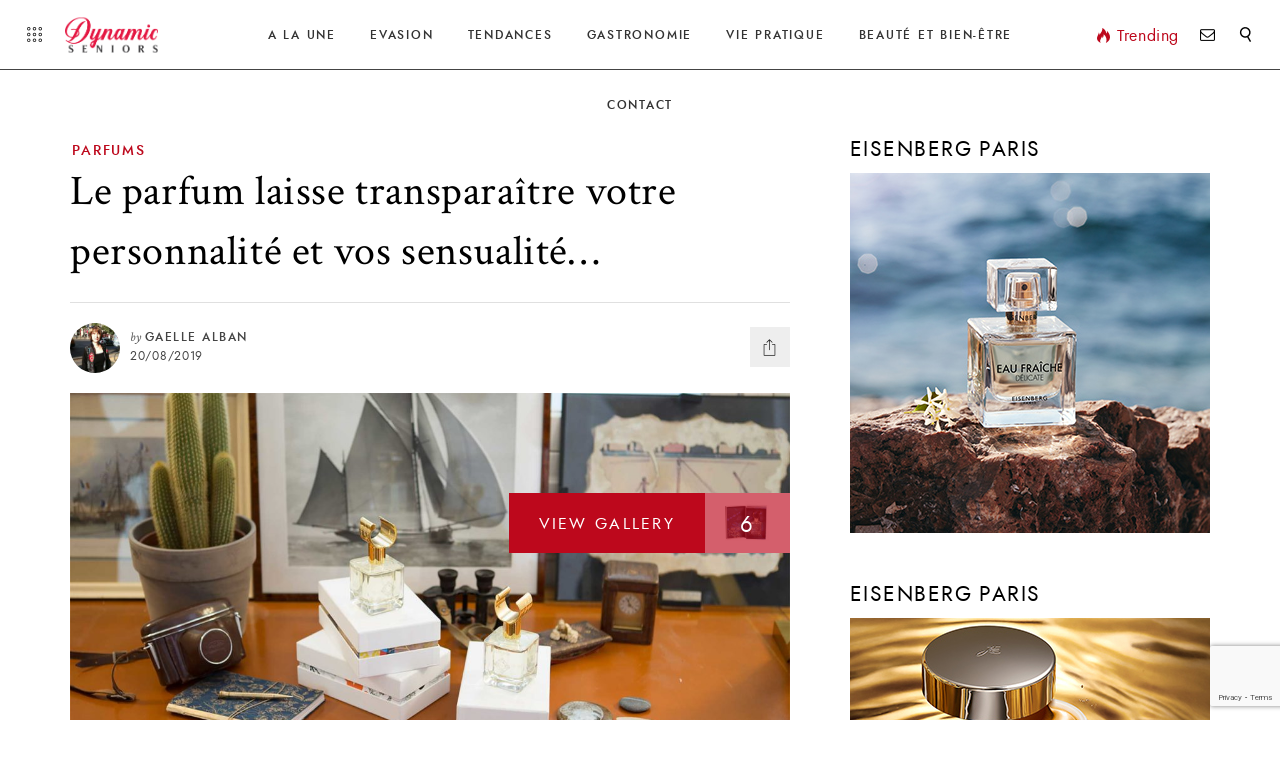

--- FILE ---
content_type: text/html; charset=UTF-8
request_url: https://dynamic-seniors.eu/le-parfum-personnalite-et-sensualite/
body_size: 24114
content:
<!DOCTYPE html>
<html lang="fr-FR">
<head>
		<!-- *********	PAGE TOOLS	*********  -->

	<meta charset="UTF-8">

	<!-- *********	MOBILE TOOLS	*********  -->

	<meta name="viewport" content="width=device-width, user-scalable=no, initial-scale=1, maximum-scale=1">

	<!-- *********	WORDPRESS TOOLS	*********  -->
	
	<link rel="profile" href="http://gmpg.org/xfn/11" />
	<link rel="pingback" href="https://dynamic-seniors.eu/xmlrpc.php" />

	  	<meta property="og:image" content="https://dynamic-seniors.eu/wp-content/uploads/2019/08/noeme-box-parfums-slider-1580x940.jpg" />
  	
	<!-- *********	FAVICON TOOLS	*********  -->

		<link rel="shortcut icon" href="https://dynamic-seniors.eu/wp-content/uploads/2019/03/favicon.png" />
		<script data-ad-client="ca-pub-8753734036541903" async src="https://pagead2.googlesyndication.com/pagead/js/adsbygoogle.js"></script>
	                        <script>
                            /* You can add more configuration options to webfontloader by previously defining the WebFontConfig with your options */
                            if ( typeof WebFontConfig === "undefined" ) {
                                WebFontConfig = new Object();
                            }
                            WebFontConfig['google'] = {families: ['Crimson+Text:400,600,700,400italic,600italic,700italic&subset=latin']};

                            (function() {
                                var wf = document.createElement( 'script' );
                                wf.src = 'https://ajax.googleapis.com/ajax/libs/webfont/1.5.3/webfont.js';
                                wf.type = 'text/javascript';
                                wf.async = 'true';
                                var s = document.getElementsByTagName( 'script' )[0];
                                s.parentNode.insertBefore( wf, s );
                            })();
                        </script>
                        <meta name='robots' content='index, follow, max-image-preview:large, max-snippet:-1, max-video-preview:-1' />
	<style>img:is([sizes="auto" i], [sizes^="auto," i]) { contain-intrinsic-size: 3000px 1500px }</style>
	
	<!-- This site is optimized with the Yoast SEO plugin v26.4 - https://yoast.com/wordpress/plugins/seo/ -->
	<title>Le parfum laisse transparaître votre personnalité et vos sensualité...</title>
	<meta name="description" content="On dit que &quot;La femme est un parfum et que le parfum est son âme&quot;. Selon votre personnalité, mystérieuse, vous ne choisirez pas la même fragrance." />
	<link rel="canonical" href="https://dynamic-seniors.eu/le-parfum-personnalite-et-sensualite/" />
	<meta property="og:locale" content="fr_FR" />
	<meta property="og:type" content="article" />
	<meta property="og:title" content="Le parfum laisse transparaître votre personnalité et vos sensualité..." />
	<meta property="og:description" content="On dit que &quot;La femme est un parfum et que le parfum est son âme&quot;. Selon votre personnalité, mystérieuse, vous ne choisirez pas la même fragrance." />
	<meta property="og:url" content="https://dynamic-seniors.eu/le-parfum-personnalite-et-sensualite/" />
	<meta property="og:site_name" content="Dynamic Seniors" />
	<meta property="article:author" content="https://www.facebook.com/Dynamic-Seniors-431952693809959/" />
	<meta property="article:published_time" content="2019-08-19T22:04:02+00:00" />
	<meta property="og:image" content="https://dynamic-seniors.eu/wp-content/uploads/2019/08/noeme-box-parfums-slider.jpg" />
	<meta property="og:image:width" content="1962" />
	<meta property="og:image:height" content="1000" />
	<meta property="og:image:type" content="image/jpeg" />
	<meta name="author" content="Gaelle Alban" />
	<meta name="twitter:card" content="summary_large_image" />
	<meta name="twitter:label1" content="Écrit par" />
	<meta name="twitter:data1" content="Gaelle Alban" />
	<meta name="twitter:label2" content="Durée de lecture estimée" />
	<meta name="twitter:data2" content="4 minutes" />
	<script type="application/ld+json" class="yoast-schema-graph">{"@context":"https://schema.org","@graph":[{"@type":"WebPage","@id":"https://dynamic-seniors.eu/le-parfum-personnalite-et-sensualite/","url":"https://dynamic-seniors.eu/le-parfum-personnalite-et-sensualite/","name":"Le parfum laisse transparaître votre personnalité et vos sensualité...","isPartOf":{"@id":"https://dynamic-seniors.eu/#website"},"primaryImageOfPage":{"@id":"https://dynamic-seniors.eu/le-parfum-personnalite-et-sensualite/#primaryimage"},"image":{"@id":"https://dynamic-seniors.eu/le-parfum-personnalite-et-sensualite/#primaryimage"},"thumbnailUrl":"https://dynamic-seniors.eu/wp-content/uploads/2019/08/noeme-box-parfums-slider.jpg","datePublished":"2019-08-19T22:04:02+00:00","author":{"@id":"https://dynamic-seniors.eu/#/schema/person/5b533b7001e61b356091d1c79fddaa92"},"description":"On dit que \"La femme est un parfum et que le parfum est son âme\". Selon votre personnalité, mystérieuse, vous ne choisirez pas la même fragrance.","breadcrumb":{"@id":"https://dynamic-seniors.eu/le-parfum-personnalite-et-sensualite/#breadcrumb"},"inLanguage":"fr-FR","potentialAction":[{"@type":"ReadAction","target":["https://dynamic-seniors.eu/le-parfum-personnalite-et-sensualite/"]}]},{"@type":"ImageObject","inLanguage":"fr-FR","@id":"https://dynamic-seniors.eu/le-parfum-personnalite-et-sensualite/#primaryimage","url":"https://dynamic-seniors.eu/wp-content/uploads/2019/08/noeme-box-parfums-slider.jpg","contentUrl":"https://dynamic-seniors.eu/wp-content/uploads/2019/08/noeme-box-parfums-slider.jpg","width":1962,"height":1000,"caption":"Noème Parfums"},{"@type":"BreadcrumbList","@id":"https://dynamic-seniors.eu/le-parfum-personnalite-et-sensualite/#breadcrumb","itemListElement":[{"@type":"ListItem","position":1,"name":"Accueil","item":"https://dynamic-seniors.eu/"},{"@type":"ListItem","position":2,"name":"Article","item":"https://dynamic-seniors.eu/article/"},{"@type":"ListItem","position":3,"name":"Le parfum laisse transparaître votre personnalité et vos sensualité&#8230;"}]},{"@type":"WebSite","@id":"https://dynamic-seniors.eu/#website","url":"https://dynamic-seniors.eu/","name":"Dynamic Seniors","description":"Le site des Seniors dynamiques","potentialAction":[{"@type":"SearchAction","target":{"@type":"EntryPoint","urlTemplate":"https://dynamic-seniors.eu/?s={search_term_string}"},"query-input":{"@type":"PropertyValueSpecification","valueRequired":true,"valueName":"search_term_string"}}],"inLanguage":"fr-FR"},{"@type":"Person","@id":"https://dynamic-seniors.eu/#/schema/person/5b533b7001e61b356091d1c79fddaa92","name":"Gaelle Alban","image":{"@type":"ImageObject","inLanguage":"fr-FR","@id":"https://dynamic-seniors.eu/#/schema/person/image/","url":"https://dynamic-seniors.eu/wp-content/uploads/2019/04/ALBAN-GAELLE--128x128.jpg","contentUrl":"https://dynamic-seniors.eu/wp-content/uploads/2019/04/ALBAN-GAELLE--128x128.jpg","caption":"Gaelle Alban"},"description":"Intervient sur toutes les rubriques du site","sameAs":["https://www.facebook.com/Dynamic-Seniors-431952693809959/"],"url":"https://dynamic-seniors.eu/author/gaelle-alban/"}]}</script>
	<!-- / Yoast SEO plugin. -->


<link rel="alternate" type="application/rss+xml" title="Dynamic Seniors &raquo; Flux" href="https://dynamic-seniors.eu/feed/" />
<link rel="alternate" type="application/rss+xml" title="Dynamic Seniors &raquo; Flux des commentaires" href="https://dynamic-seniors.eu/comments/feed/" />
		<!-- This site uses the Google Analytics by MonsterInsights plugin v9.10.0 - Using Analytics tracking - https://www.monsterinsights.com/ -->
							<script src="//www.googletagmanager.com/gtag/js?id=G-HLWX571CLX"  data-cfasync="false" data-wpfc-render="false" type="text/javascript" async></script>
			<script data-cfasync="false" data-wpfc-render="false" type="text/javascript">
				var mi_version = '9.10.0';
				var mi_track_user = true;
				var mi_no_track_reason = '';
								var MonsterInsightsDefaultLocations = {"page_location":"https:\/\/dynamic-seniors.eu\/le-parfum-personnalite-et-sensualite\/"};
								if ( typeof MonsterInsightsPrivacyGuardFilter === 'function' ) {
					var MonsterInsightsLocations = (typeof MonsterInsightsExcludeQuery === 'object') ? MonsterInsightsPrivacyGuardFilter( MonsterInsightsExcludeQuery ) : MonsterInsightsPrivacyGuardFilter( MonsterInsightsDefaultLocations );
				} else {
					var MonsterInsightsLocations = (typeof MonsterInsightsExcludeQuery === 'object') ? MonsterInsightsExcludeQuery : MonsterInsightsDefaultLocations;
				}

								var disableStrs = [
										'ga-disable-G-HLWX571CLX',
									];

				/* Function to detect opted out users */
				function __gtagTrackerIsOptedOut() {
					for (var index = 0; index < disableStrs.length; index++) {
						if (document.cookie.indexOf(disableStrs[index] + '=true') > -1) {
							return true;
						}
					}

					return false;
				}

				/* Disable tracking if the opt-out cookie exists. */
				if (__gtagTrackerIsOptedOut()) {
					for (var index = 0; index < disableStrs.length; index++) {
						window[disableStrs[index]] = true;
					}
				}

				/* Opt-out function */
				function __gtagTrackerOptout() {
					for (var index = 0; index < disableStrs.length; index++) {
						document.cookie = disableStrs[index] + '=true; expires=Thu, 31 Dec 2099 23:59:59 UTC; path=/';
						window[disableStrs[index]] = true;
					}
				}

				if ('undefined' === typeof gaOptout) {
					function gaOptout() {
						__gtagTrackerOptout();
					}
				}
								window.dataLayer = window.dataLayer || [];

				window.MonsterInsightsDualTracker = {
					helpers: {},
					trackers: {},
				};
				if (mi_track_user) {
					function __gtagDataLayer() {
						dataLayer.push(arguments);
					}

					function __gtagTracker(type, name, parameters) {
						if (!parameters) {
							parameters = {};
						}

						if (parameters.send_to) {
							__gtagDataLayer.apply(null, arguments);
							return;
						}

						if (type === 'event') {
														parameters.send_to = monsterinsights_frontend.v4_id;
							var hookName = name;
							if (typeof parameters['event_category'] !== 'undefined') {
								hookName = parameters['event_category'] + ':' + name;
							}

							if (typeof MonsterInsightsDualTracker.trackers[hookName] !== 'undefined') {
								MonsterInsightsDualTracker.trackers[hookName](parameters);
							} else {
								__gtagDataLayer('event', name, parameters);
							}
							
						} else {
							__gtagDataLayer.apply(null, arguments);
						}
					}

					__gtagTracker('js', new Date());
					__gtagTracker('set', {
						'developer_id.dZGIzZG': true,
											});
					if ( MonsterInsightsLocations.page_location ) {
						__gtagTracker('set', MonsterInsightsLocations);
					}
										__gtagTracker('config', 'G-HLWX571CLX', {"forceSSL":"true","anonymize_ip":"true"} );
										window.gtag = __gtagTracker;										(function () {
						/* https://developers.google.com/analytics/devguides/collection/analyticsjs/ */
						/* ga and __gaTracker compatibility shim. */
						var noopfn = function () {
							return null;
						};
						var newtracker = function () {
							return new Tracker();
						};
						var Tracker = function () {
							return null;
						};
						var p = Tracker.prototype;
						p.get = noopfn;
						p.set = noopfn;
						p.send = function () {
							var args = Array.prototype.slice.call(arguments);
							args.unshift('send');
							__gaTracker.apply(null, args);
						};
						var __gaTracker = function () {
							var len = arguments.length;
							if (len === 0) {
								return;
							}
							var f = arguments[len - 1];
							if (typeof f !== 'object' || f === null || typeof f.hitCallback !== 'function') {
								if ('send' === arguments[0]) {
									var hitConverted, hitObject = false, action;
									if ('event' === arguments[1]) {
										if ('undefined' !== typeof arguments[3]) {
											hitObject = {
												'eventAction': arguments[3],
												'eventCategory': arguments[2],
												'eventLabel': arguments[4],
												'value': arguments[5] ? arguments[5] : 1,
											}
										}
									}
									if ('pageview' === arguments[1]) {
										if ('undefined' !== typeof arguments[2]) {
											hitObject = {
												'eventAction': 'page_view',
												'page_path': arguments[2],
											}
										}
									}
									if (typeof arguments[2] === 'object') {
										hitObject = arguments[2];
									}
									if (typeof arguments[5] === 'object') {
										Object.assign(hitObject, arguments[5]);
									}
									if ('undefined' !== typeof arguments[1].hitType) {
										hitObject = arguments[1];
										if ('pageview' === hitObject.hitType) {
											hitObject.eventAction = 'page_view';
										}
									}
									if (hitObject) {
										action = 'timing' === arguments[1].hitType ? 'timing_complete' : hitObject.eventAction;
										hitConverted = mapArgs(hitObject);
										__gtagTracker('event', action, hitConverted);
									}
								}
								return;
							}

							function mapArgs(args) {
								var arg, hit = {};
								var gaMap = {
									'eventCategory': 'event_category',
									'eventAction': 'event_action',
									'eventLabel': 'event_label',
									'eventValue': 'event_value',
									'nonInteraction': 'non_interaction',
									'timingCategory': 'event_category',
									'timingVar': 'name',
									'timingValue': 'value',
									'timingLabel': 'event_label',
									'page': 'page_path',
									'location': 'page_location',
									'title': 'page_title',
									'referrer' : 'page_referrer',
								};
								for (arg in args) {
																		if (!(!args.hasOwnProperty(arg) || !gaMap.hasOwnProperty(arg))) {
										hit[gaMap[arg]] = args[arg];
									} else {
										hit[arg] = args[arg];
									}
								}
								return hit;
							}

							try {
								f.hitCallback();
							} catch (ex) {
							}
						};
						__gaTracker.create = newtracker;
						__gaTracker.getByName = newtracker;
						__gaTracker.getAll = function () {
							return [];
						};
						__gaTracker.remove = noopfn;
						__gaTracker.loaded = true;
						window['__gaTracker'] = __gaTracker;
					})();
									} else {
										console.log("");
					(function () {
						function __gtagTracker() {
							return null;
						}

						window['__gtagTracker'] = __gtagTracker;
						window['gtag'] = __gtagTracker;
					})();
									}
			</script>
							<!-- / Google Analytics by MonsterInsights -->
		<script type="text/javascript">
/* <![CDATA[ */
window._wpemojiSettings = {"baseUrl":"https:\/\/s.w.org\/images\/core\/emoji\/16.0.1\/72x72\/","ext":".png","svgUrl":"https:\/\/s.w.org\/images\/core\/emoji\/16.0.1\/svg\/","svgExt":".svg","source":{"concatemoji":"https:\/\/dynamic-seniors.eu\/wp-includes\/js\/wp-emoji-release.min.js?ver=c1760257509e82c4d7a83f3f1bc16e25"}};
/*! This file is auto-generated */
!function(s,n){var o,i,e;function c(e){try{var t={supportTests:e,timestamp:(new Date).valueOf()};sessionStorage.setItem(o,JSON.stringify(t))}catch(e){}}function p(e,t,n){e.clearRect(0,0,e.canvas.width,e.canvas.height),e.fillText(t,0,0);var t=new Uint32Array(e.getImageData(0,0,e.canvas.width,e.canvas.height).data),a=(e.clearRect(0,0,e.canvas.width,e.canvas.height),e.fillText(n,0,0),new Uint32Array(e.getImageData(0,0,e.canvas.width,e.canvas.height).data));return t.every(function(e,t){return e===a[t]})}function u(e,t){e.clearRect(0,0,e.canvas.width,e.canvas.height),e.fillText(t,0,0);for(var n=e.getImageData(16,16,1,1),a=0;a<n.data.length;a++)if(0!==n.data[a])return!1;return!0}function f(e,t,n,a){switch(t){case"flag":return n(e,"\ud83c\udff3\ufe0f\u200d\u26a7\ufe0f","\ud83c\udff3\ufe0f\u200b\u26a7\ufe0f")?!1:!n(e,"\ud83c\udde8\ud83c\uddf6","\ud83c\udde8\u200b\ud83c\uddf6")&&!n(e,"\ud83c\udff4\udb40\udc67\udb40\udc62\udb40\udc65\udb40\udc6e\udb40\udc67\udb40\udc7f","\ud83c\udff4\u200b\udb40\udc67\u200b\udb40\udc62\u200b\udb40\udc65\u200b\udb40\udc6e\u200b\udb40\udc67\u200b\udb40\udc7f");case"emoji":return!a(e,"\ud83e\udedf")}return!1}function g(e,t,n,a){var r="undefined"!=typeof WorkerGlobalScope&&self instanceof WorkerGlobalScope?new OffscreenCanvas(300,150):s.createElement("canvas"),o=r.getContext("2d",{willReadFrequently:!0}),i=(o.textBaseline="top",o.font="600 32px Arial",{});return e.forEach(function(e){i[e]=t(o,e,n,a)}),i}function t(e){var t=s.createElement("script");t.src=e,t.defer=!0,s.head.appendChild(t)}"undefined"!=typeof Promise&&(o="wpEmojiSettingsSupports",i=["flag","emoji"],n.supports={everything:!0,everythingExceptFlag:!0},e=new Promise(function(e){s.addEventListener("DOMContentLoaded",e,{once:!0})}),new Promise(function(t){var n=function(){try{var e=JSON.parse(sessionStorage.getItem(o));if("object"==typeof e&&"number"==typeof e.timestamp&&(new Date).valueOf()<e.timestamp+604800&&"object"==typeof e.supportTests)return e.supportTests}catch(e){}return null}();if(!n){if("undefined"!=typeof Worker&&"undefined"!=typeof OffscreenCanvas&&"undefined"!=typeof URL&&URL.createObjectURL&&"undefined"!=typeof Blob)try{var e="postMessage("+g.toString()+"("+[JSON.stringify(i),f.toString(),p.toString(),u.toString()].join(",")+"));",a=new Blob([e],{type:"text/javascript"}),r=new Worker(URL.createObjectURL(a),{name:"wpTestEmojiSupports"});return void(r.onmessage=function(e){c(n=e.data),r.terminate(),t(n)})}catch(e){}c(n=g(i,f,p,u))}t(n)}).then(function(e){for(var t in e)n.supports[t]=e[t],n.supports.everything=n.supports.everything&&n.supports[t],"flag"!==t&&(n.supports.everythingExceptFlag=n.supports.everythingExceptFlag&&n.supports[t]);n.supports.everythingExceptFlag=n.supports.everythingExceptFlag&&!n.supports.flag,n.DOMReady=!1,n.readyCallback=function(){n.DOMReady=!0}}).then(function(){return e}).then(function(){var e;n.supports.everything||(n.readyCallback(),(e=n.source||{}).concatemoji?t(e.concatemoji):e.wpemoji&&e.twemoji&&(t(e.twemoji),t(e.wpemoji)))}))}((window,document),window._wpemojiSettings);
/* ]]> */
</script>
<link rel='stylesheet' id='sbi_styles-css' href='https://dynamic-seniors.eu/wp-content/plugins/instagram-feed/css/sbi-styles.min.css?ver=6.10.0' type='text/css' media='all' />
<style id='wp-emoji-styles-inline-css' type='text/css'>

	img.wp-smiley, img.emoji {
		display: inline !important;
		border: none !important;
		box-shadow: none !important;
		height: 1em !important;
		width: 1em !important;
		margin: 0 0.07em !important;
		vertical-align: -0.1em !important;
		background: none !important;
		padding: 0 !important;
	}
</style>
<link rel='stylesheet' id='wp-block-library-css' href='https://dynamic-seniors.eu/wp-includes/css/dist/block-library/style.min.css?ver=c1760257509e82c4d7a83f3f1bc16e25' type='text/css' media='all' />
<style id='classic-theme-styles-inline-css' type='text/css'>
/*! This file is auto-generated */
.wp-block-button__link{color:#fff;background-color:#32373c;border-radius:9999px;box-shadow:none;text-decoration:none;padding:calc(.667em + 2px) calc(1.333em + 2px);font-size:1.125em}.wp-block-file__button{background:#32373c;color:#fff;text-decoration:none}
</style>
<style id='global-styles-inline-css' type='text/css'>
:root{--wp--preset--aspect-ratio--square: 1;--wp--preset--aspect-ratio--4-3: 4/3;--wp--preset--aspect-ratio--3-4: 3/4;--wp--preset--aspect-ratio--3-2: 3/2;--wp--preset--aspect-ratio--2-3: 2/3;--wp--preset--aspect-ratio--16-9: 16/9;--wp--preset--aspect-ratio--9-16: 9/16;--wp--preset--color--black: #000000;--wp--preset--color--cyan-bluish-gray: #abb8c3;--wp--preset--color--white: #ffffff;--wp--preset--color--pale-pink: #f78da7;--wp--preset--color--vivid-red: #cf2e2e;--wp--preset--color--luminous-vivid-orange: #ff6900;--wp--preset--color--luminous-vivid-amber: #fcb900;--wp--preset--color--light-green-cyan: #7bdcb5;--wp--preset--color--vivid-green-cyan: #00d084;--wp--preset--color--pale-cyan-blue: #8ed1fc;--wp--preset--color--vivid-cyan-blue: #0693e3;--wp--preset--color--vivid-purple: #9b51e0;--wp--preset--gradient--vivid-cyan-blue-to-vivid-purple: linear-gradient(135deg,rgba(6,147,227,1) 0%,rgb(155,81,224) 100%);--wp--preset--gradient--light-green-cyan-to-vivid-green-cyan: linear-gradient(135deg,rgb(122,220,180) 0%,rgb(0,208,130) 100%);--wp--preset--gradient--luminous-vivid-amber-to-luminous-vivid-orange: linear-gradient(135deg,rgba(252,185,0,1) 0%,rgba(255,105,0,1) 100%);--wp--preset--gradient--luminous-vivid-orange-to-vivid-red: linear-gradient(135deg,rgba(255,105,0,1) 0%,rgb(207,46,46) 100%);--wp--preset--gradient--very-light-gray-to-cyan-bluish-gray: linear-gradient(135deg,rgb(238,238,238) 0%,rgb(169,184,195) 100%);--wp--preset--gradient--cool-to-warm-spectrum: linear-gradient(135deg,rgb(74,234,220) 0%,rgb(151,120,209) 20%,rgb(207,42,186) 40%,rgb(238,44,130) 60%,rgb(251,105,98) 80%,rgb(254,248,76) 100%);--wp--preset--gradient--blush-light-purple: linear-gradient(135deg,rgb(255,206,236) 0%,rgb(152,150,240) 100%);--wp--preset--gradient--blush-bordeaux: linear-gradient(135deg,rgb(254,205,165) 0%,rgb(254,45,45) 50%,rgb(107,0,62) 100%);--wp--preset--gradient--luminous-dusk: linear-gradient(135deg,rgb(255,203,112) 0%,rgb(199,81,192) 50%,rgb(65,88,208) 100%);--wp--preset--gradient--pale-ocean: linear-gradient(135deg,rgb(255,245,203) 0%,rgb(182,227,212) 50%,rgb(51,167,181) 100%);--wp--preset--gradient--electric-grass: linear-gradient(135deg,rgb(202,248,128) 0%,rgb(113,206,126) 100%);--wp--preset--gradient--midnight: linear-gradient(135deg,rgb(2,3,129) 0%,rgb(40,116,252) 100%);--wp--preset--font-size--small: 13px;--wp--preset--font-size--medium: 20px;--wp--preset--font-size--large: 36px;--wp--preset--font-size--x-large: 42px;--wp--preset--spacing--20: 0.44rem;--wp--preset--spacing--30: 0.67rem;--wp--preset--spacing--40: 1rem;--wp--preset--spacing--50: 1.5rem;--wp--preset--spacing--60: 2.25rem;--wp--preset--spacing--70: 3.38rem;--wp--preset--spacing--80: 5.06rem;--wp--preset--shadow--natural: 6px 6px 9px rgba(0, 0, 0, 0.2);--wp--preset--shadow--deep: 12px 12px 50px rgba(0, 0, 0, 0.4);--wp--preset--shadow--sharp: 6px 6px 0px rgba(0, 0, 0, 0.2);--wp--preset--shadow--outlined: 6px 6px 0px -3px rgba(255, 255, 255, 1), 6px 6px rgba(0, 0, 0, 1);--wp--preset--shadow--crisp: 6px 6px 0px rgba(0, 0, 0, 1);}:where(.is-layout-flex){gap: 0.5em;}:where(.is-layout-grid){gap: 0.5em;}body .is-layout-flex{display: flex;}.is-layout-flex{flex-wrap: wrap;align-items: center;}.is-layout-flex > :is(*, div){margin: 0;}body .is-layout-grid{display: grid;}.is-layout-grid > :is(*, div){margin: 0;}:where(.wp-block-columns.is-layout-flex){gap: 2em;}:where(.wp-block-columns.is-layout-grid){gap: 2em;}:where(.wp-block-post-template.is-layout-flex){gap: 1.25em;}:where(.wp-block-post-template.is-layout-grid){gap: 1.25em;}.has-black-color{color: var(--wp--preset--color--black) !important;}.has-cyan-bluish-gray-color{color: var(--wp--preset--color--cyan-bluish-gray) !important;}.has-white-color{color: var(--wp--preset--color--white) !important;}.has-pale-pink-color{color: var(--wp--preset--color--pale-pink) !important;}.has-vivid-red-color{color: var(--wp--preset--color--vivid-red) !important;}.has-luminous-vivid-orange-color{color: var(--wp--preset--color--luminous-vivid-orange) !important;}.has-luminous-vivid-amber-color{color: var(--wp--preset--color--luminous-vivid-amber) !important;}.has-light-green-cyan-color{color: var(--wp--preset--color--light-green-cyan) !important;}.has-vivid-green-cyan-color{color: var(--wp--preset--color--vivid-green-cyan) !important;}.has-pale-cyan-blue-color{color: var(--wp--preset--color--pale-cyan-blue) !important;}.has-vivid-cyan-blue-color{color: var(--wp--preset--color--vivid-cyan-blue) !important;}.has-vivid-purple-color{color: var(--wp--preset--color--vivid-purple) !important;}.has-black-background-color{background-color: var(--wp--preset--color--black) !important;}.has-cyan-bluish-gray-background-color{background-color: var(--wp--preset--color--cyan-bluish-gray) !important;}.has-white-background-color{background-color: var(--wp--preset--color--white) !important;}.has-pale-pink-background-color{background-color: var(--wp--preset--color--pale-pink) !important;}.has-vivid-red-background-color{background-color: var(--wp--preset--color--vivid-red) !important;}.has-luminous-vivid-orange-background-color{background-color: var(--wp--preset--color--luminous-vivid-orange) !important;}.has-luminous-vivid-amber-background-color{background-color: var(--wp--preset--color--luminous-vivid-amber) !important;}.has-light-green-cyan-background-color{background-color: var(--wp--preset--color--light-green-cyan) !important;}.has-vivid-green-cyan-background-color{background-color: var(--wp--preset--color--vivid-green-cyan) !important;}.has-pale-cyan-blue-background-color{background-color: var(--wp--preset--color--pale-cyan-blue) !important;}.has-vivid-cyan-blue-background-color{background-color: var(--wp--preset--color--vivid-cyan-blue) !important;}.has-vivid-purple-background-color{background-color: var(--wp--preset--color--vivid-purple) !important;}.has-black-border-color{border-color: var(--wp--preset--color--black) !important;}.has-cyan-bluish-gray-border-color{border-color: var(--wp--preset--color--cyan-bluish-gray) !important;}.has-white-border-color{border-color: var(--wp--preset--color--white) !important;}.has-pale-pink-border-color{border-color: var(--wp--preset--color--pale-pink) !important;}.has-vivid-red-border-color{border-color: var(--wp--preset--color--vivid-red) !important;}.has-luminous-vivid-orange-border-color{border-color: var(--wp--preset--color--luminous-vivid-orange) !important;}.has-luminous-vivid-amber-border-color{border-color: var(--wp--preset--color--luminous-vivid-amber) !important;}.has-light-green-cyan-border-color{border-color: var(--wp--preset--color--light-green-cyan) !important;}.has-vivid-green-cyan-border-color{border-color: var(--wp--preset--color--vivid-green-cyan) !important;}.has-pale-cyan-blue-border-color{border-color: var(--wp--preset--color--pale-cyan-blue) !important;}.has-vivid-cyan-blue-border-color{border-color: var(--wp--preset--color--vivid-cyan-blue) !important;}.has-vivid-purple-border-color{border-color: var(--wp--preset--color--vivid-purple) !important;}.has-vivid-cyan-blue-to-vivid-purple-gradient-background{background: var(--wp--preset--gradient--vivid-cyan-blue-to-vivid-purple) !important;}.has-light-green-cyan-to-vivid-green-cyan-gradient-background{background: var(--wp--preset--gradient--light-green-cyan-to-vivid-green-cyan) !important;}.has-luminous-vivid-amber-to-luminous-vivid-orange-gradient-background{background: var(--wp--preset--gradient--luminous-vivid-amber-to-luminous-vivid-orange) !important;}.has-luminous-vivid-orange-to-vivid-red-gradient-background{background: var(--wp--preset--gradient--luminous-vivid-orange-to-vivid-red) !important;}.has-very-light-gray-to-cyan-bluish-gray-gradient-background{background: var(--wp--preset--gradient--very-light-gray-to-cyan-bluish-gray) !important;}.has-cool-to-warm-spectrum-gradient-background{background: var(--wp--preset--gradient--cool-to-warm-spectrum) !important;}.has-blush-light-purple-gradient-background{background: var(--wp--preset--gradient--blush-light-purple) !important;}.has-blush-bordeaux-gradient-background{background: var(--wp--preset--gradient--blush-bordeaux) !important;}.has-luminous-dusk-gradient-background{background: var(--wp--preset--gradient--luminous-dusk) !important;}.has-pale-ocean-gradient-background{background: var(--wp--preset--gradient--pale-ocean) !important;}.has-electric-grass-gradient-background{background: var(--wp--preset--gradient--electric-grass) !important;}.has-midnight-gradient-background{background: var(--wp--preset--gradient--midnight) !important;}.has-small-font-size{font-size: var(--wp--preset--font-size--small) !important;}.has-medium-font-size{font-size: var(--wp--preset--font-size--medium) !important;}.has-large-font-size{font-size: var(--wp--preset--font-size--large) !important;}.has-x-large-font-size{font-size: var(--wp--preset--font-size--x-large) !important;}
:where(.wp-block-post-template.is-layout-flex){gap: 1.25em;}:where(.wp-block-post-template.is-layout-grid){gap: 1.25em;}
:where(.wp-block-columns.is-layout-flex){gap: 2em;}:where(.wp-block-columns.is-layout-grid){gap: 2em;}
:root :where(.wp-block-pullquote){font-size: 1.5em;line-height: 1.6;}
</style>
<link rel='stylesheet' id='contact-form-7-css' href='https://dynamic-seniors.eu/wp-content/plugins/contact-form-7/includes/css/styles.css?ver=6.1.3' type='text/css' media='all' />
<link rel='stylesheet' id='ppress-frontend-css' href='https://dynamic-seniors.eu/wp-content/plugins/wp-user-avatar/assets/css/frontend.min.css?ver=4.16.7' type='text/css' media='all' />
<link rel='stylesheet' id='ppress-flatpickr-css' href='https://dynamic-seniors.eu/wp-content/plugins/wp-user-avatar/assets/flatpickr/flatpickr.min.css?ver=4.16.7' type='text/css' media='all' />
<link rel='stylesheet' id='ppress-select2-css' href='https://dynamic-seniors.eu/wp-content/plugins/wp-user-avatar/assets/select2/select2.min.css?ver=c1760257509e82c4d7a83f3f1bc16e25' type='text/css' media='all' />
<link rel='stylesheet' id='bootstrap-css' href='https://dynamic-seniors.eu/wp-content/themes/stylemag/framework/assets/css/bootstrap.min.css' type='text/css' media='all' />
<link rel='stylesheet' id='stylemag-main-css' href='https://dynamic-seniors.eu/wp-content/themes/stylemag/style.css?ver=c1760257509e82c4d7a83f3f1bc16e25' type='text/css' media='all' />
<link rel='stylesheet' id='stylemag-child-css' href='https://dynamic-seniors.eu/wp-content/themes/stylemag-child/style.css?ver=c1760257509e82c4d7a83f3f1bc16e25' type='text/css' media='all' />
<link rel='stylesheet' id='owlCarousel-css' href='https://dynamic-seniors.eu/wp-content/themes/stylemag/framework/assets/css/owl.carousel.min.css' type='text/css' media='all' />
<link rel='stylesheet' id='print-css' href='https://dynamic-seniors.eu/wp-content/themes/stylemag/framework/assets/css/stylemag-print.css' type='text/css' media='all' />
<link rel='stylesheet' id='stylemag-responsive-css' href='https://dynamic-seniors.eu/wp-content/themes/stylemag/framework/assets/css/stylemag-responsive.css' type='text/css' media='all' />
<link rel='stylesheet' id='custom-style-css' href='https://dynamic-seniors.eu/wp-content/themes/stylemag/framework/assets/css/custom-style.css?ver=c1760257509e82c4d7a83f3f1bc16e25' type='text/css' media='all' />
<style id='custom-style-inline-css' type='text/css'>
nav#main-menu ul li.mega-menu-flyout ul li:before, #mega-menu-main-menu > li.mega-current-menu-item:after, .mega-2-col-big h6 a, .single-post-text input[type=submit], .single-post-text.dropcap-on > p:first-child:first-letter, .stylemag-share-list ul li.pn-share, .embed-video, .single-format-quote .single-post-content blockquote, .comment-styles .form-submit input, .comment-respond .form-submit input, .image-background-wrap .content-post-tags a, .load-line, .error-text a, .popular-posts ul:before, .loading-box .load-line, .article-full-layouts h6 a, .reading-progress-bar, .review-title, .criteria-bar-line, .map-widget a, .scroll-to-top, .pagination ul li, .block-title-center-line:before, .classic-list .post-type-gallery-list a, .video-post-format, .no-sharing-video-format.video-post-format, .sticky-post:after, .gallery-button, .gallery-cover-image:after, .single-image-pin-it{
			background-color: #BD081C !important;
		}blockquote:before, cite, p.wp-caption-text a, nav#main-menu ul li:hover > a, .menu-popular-post > a, .menu-popular-post a, #mega-menu-main-menu li.mega-current-menu-item > a, #mega-menu-main-menu > li.mega-menu-item-has-children:hover a:after, #mega-menu-main-menu li.mega-current-menu-item > a:after, .header-layout3.dark-header nav#main-menu #mega-menu-main-menu li.mega-current-menu-item > a, .header-layout3.dark-header nav#main-menu #mega-menu-main-menu li:hover > a, .header-layout3.dark-header .menu-popular-post > a, .mega-thumb-text h6 a, .page-text p a, .single-post-text p a, thead tr th, .post-categories h6, .post-categories h6 a, .post-categories-link, .content-post-tags a, .alphabetical-tag-bar > ul > li:hover, .error-text h5, .popular-posts-list h6.popular-widget-view, .recent-widget-text h6, .recent-widget-text h6 a, .popular-widget-text h6, .popular-widget-text h6 a, .sticky-post:before, .active-gallery-view a, .current-number, .next-gallery-title h4{
			color: #BD081C !important;
		}.content-post-tags a{
			border: 1px solid #BD081C !important;
		}.sticky-post, .slider-content-elements{
			border-top: 2px solid #BD081C !important;
		}blockquote{
			border-top: 2px solid #BD081C !important;
			border-bottom: 2px solid #BD081C !important;
		}.single-blog-entry > h1{font-family:Crimson Text !important;}.header-top{
		background-color: #f3f3f3 !important;
	}.header-top{
			background: #E5E5E5 url('https://dynamic-seniors.eu/wp-content/uploads/2024/03/Bandeau-site-dynamic-seniors-ok-.jpg') no-repeat center center / cover !important;
		}
			@font-face {
			    font-family: 'Renner';
			    src: url('/wp-content/themes/stylemag/framework/assets/fonts/renner_500_medium-webfont.woff') format('woff'),
			         url('/wp-content/themes/stylemag/framework/assets/fonts/renner_500_medium-webfont.woff2') format('woff2');
			    font-weight: 500;
			    font-style: normal;
			}
			@font-face {
			    font-family: 'Renner';
			    src: url('/wp-content/themes/stylemag/framework/assets/fonts/renner_400_book-webfont.woff') format('woff'),
			         url('/wp-content/themes/stylemag/framework/assets/fonts/renner_400_book-webfont.woff2') format('woff2');
			    font-weight: 300;
			    font-style: normal;
			}blockquote, cite, nav#main-menu ul li a, .slicknav_btn .slicknav_menutxt, .slicknav_nav a, .logo h1 a, .menu-bar-left a, .menu-bar-right a, .single-sticky-bar a, .menu-popular-post > a, #mega-menu-main-menu > li.mega-menu-item-has-children a:after, nav#main-menu ul li.mega-menu-flyout ul li.mega-menu-item-has-children:after, nav#main-menu ul li.mega-menu-flyout ul li.mega-menu-item-has-children:hover:after, .mega-thumb-text h6 a, .mega-4-col-text h3 a, .fancy-sidebar-content .sidebar-widget .widget-title-cover h5, thead tr th, .sidebar-widget h5, .footer-widget h5, .sidebar-widget input::-webkit-input-placeholder, .footer-widget input::-webkit-input-placeholder, .sidebar-widget input::-moz-placeholder, .footer-widget input::-moz-placeholder, .sidebar-widget input:-ms-input-placeholder, .footer-widget input:-ms-input-placeholder, .footer-widget a, .footer-widget, .author-social-bar ul li, .author-widget h3, .author-widget-button, .newsletter-widget h3, .newsletter-widget input::-webkit-input-placeholder, .newsletter-widget input::-moz-placeholder, .newsletter-widget input:-ms-input-placeholder, .post-categories h6, .post-categories h6 a, .post-categories-link, .author-name h6 a, .author-name a, .stylemag-share-list ul li a, .sticky-avatar-box h2, h2#comments a, .scroll-next-box h5, .content-post-tags a, .content-list-elements h5 a, .content-date, .shortcode-comment, .shortcode-comment a, .content-video-duration, .category-header h1, .alphabetical-tag-bar > ul > li, .author-info-col-3 a, .error-text h5, .error-text h4, .error-text a, .popular-posts-list h6.popular-widget-view, .popular-posts ul li a, .recent-widget-text h6, .recent-widget-text h6 a, .recent-posts-widget ul li .recent-widget-image:before, .popular-widget-box .widget-title-cover h5, .popular-widget-text h6, .popular-widget-text h6 a, .instagram-widget-user a, .article-full-layouts h6 a, .post-view-count, .review-total-text, .review-total-score, .criteria-list-line, .pros-cons h5, .pros-cons .pros ul li:before, .pros-cons .cons ul li:before, .map-widget h3, .map-widget a, .pagination ul li a, .pagination ul li p, .block-title h2, .classic-list .post-type-gallery-list a, .image-list .post-type-gallery-list a, .classic-list .gallery-cover-color a, .image-list .gallery-cover-color a, .shortcode-author, .shortcode-view-text, .shortcode-read-more a, .grid-list .gallery-cover-color a, .vertical-list .gallery-cover-color a, .author-card-info h3, .author-card-info a, .video-section-title, .video-archive-link, .yt-subs-text, .yt-grid-subs-text, .slider-content-elements a.post-categories-link, .gallery-back-button, .gallery-views a, .current-number, .total-number, .next-gallery-title h4, .gallery-button, .wpcf7-form input[type=submit]{
			font-family: Renner !important;
		}
			@font-face {
			    font-family: 'Libre Caslon Text';
			    src: url('/wp-content/themes/stylemag/framework/assets/fonts/LibreCaslonText.woff') format('woff'),
			         url('/wp-content/themes/stylemag/framework/assets/fonts/LibreCaslonText.woff2') format('woff2');
			    font-weight: normal;
			    font-style: normal;
			}blockquote, blockquote:before, .search-box, .newsletter-box, .mega-2-col-big h3 a, .mega-thumb-text h3 a, .no-vc .page-text h1, .no-vc .page-text h2, .no-vc .page-text h3, .no-vc .page-text h4, .no-vc .page-text h5, .no-vc .page-text h6, .fancy-sidebar-content .sidebar-widget, .fancy-sidebar-content .sidebar-widget a, .single-content-box-title, .single-content-box-title i, .single-post-text h1, .single-post-text h2, .single-post-text h3, .single-post-text h4, .single-post-text h5, .single-post-text h6, .comments-post-form h2, .comment .author h3, .comment .author h3 a, .single-related-posts h3, .single-related-posts h2 a, .shortcode-no-content, .next-post-box h4, .content-list-elements h2 a, .category-featured-column h2, .archive-page-title h1, .author-info-col-2 h1, .search-list-elements h2 a, .error-number h1, .popular-posts-list .col-lg-4 .popular-list-elements:before, .popular-list-elements h2 a, .popular-posts-list h3, .recent-widget-text h2, .recent-widget-text h2 a, .popular-widget-text h2, .popular-widget-text h2 a, .popular-posts-widget ul li .popular-widget-text:before, .article-full-layouts h1, .sticky-title h1, .review-title, .classic-list .content-elements h1 a, .grid-list .content-elements h1 a, .featured-left-list .content-elements h1 a, .featured-left-list-first .content-elements h1 a, .vertical-list .content-elements h1 a, .vertical-list .small-image .content-elements h1 a, .image-list .content-elements h1 a, .video-list h3 a, .slider-content-elements h3 a, .gallery-informations h2, .next-gallery-title a, {
			font-family: Libre Caslon Text !important;
		}
</style>
<script type="text/javascript" src="https://dynamic-seniors.eu/wp-content/plugins/google-analytics-for-wordpress/assets/js/frontend-gtag.min.js?ver=9.10.0" id="monsterinsights-frontend-script-js" async="async" data-wp-strategy="async"></script>
<script data-cfasync="false" data-wpfc-render="false" type="text/javascript" id='monsterinsights-frontend-script-js-extra'>/* <![CDATA[ */
var monsterinsights_frontend = {"js_events_tracking":"true","download_extensions":"doc,pdf,ppt,zip,xls,docx,pptx,xlsx","inbound_paths":"[]","home_url":"https:\/\/dynamic-seniors.eu","hash_tracking":"false","v4_id":"G-HLWX571CLX"};/* ]]> */
</script>
<script type="text/javascript" src="https://dynamic-seniors.eu/wp-includes/js/jquery/jquery.min.js?ver=3.7.1" id="jquery-core-js"></script>
<script type="text/javascript" src="https://dynamic-seniors.eu/wp-includes/js/jquery/jquery-migrate.min.js?ver=3.4.1" id="jquery-migrate-js"></script>
<script type="text/javascript" src="https://dynamic-seniors.eu/wp-content/plugins/wp-user-avatar/assets/flatpickr/flatpickr.min.js?ver=4.16.7" id="ppress-flatpickr-js"></script>
<script type="text/javascript" src="https://dynamic-seniors.eu/wp-content/plugins/wp-user-avatar/assets/select2/select2.min.js?ver=4.16.7" id="ppress-select2-js"></script>
<script type="text/javascript" src="https://dynamic-seniors.eu/wp-content/themes/stylemag-child/js/index.js?ver=c1760257509e82c4d7a83f3f1bc16e25" id="date-conversion-js"></script>
<script type="text/javascript" src="https://dynamic-seniors.eu/wp-content/themes/stylemag/framework/assets/js/modernizr.min.js?ver=1" id="modernizr-js"></script>
<link rel="https://api.w.org/" href="https://dynamic-seniors.eu/wp-json/" /><link rel="alternate" title="JSON" type="application/json" href="https://dynamic-seniors.eu/wp-json/wp/v2/posts/80382" /><link rel="EditURI" type="application/rsd+xml" title="RSD" href="https://dynamic-seniors.eu/xmlrpc.php?rsd" />

<link rel='shortlink' href='https://dynamic-seniors.eu/?p=80382' />
<link rel="alternate" title="oEmbed (JSON)" type="application/json+oembed" href="https://dynamic-seniors.eu/wp-json/oembed/1.0/embed?url=https%3A%2F%2Fdynamic-seniors.eu%2Fle-parfum-personnalite-et-sensualite%2F" />
<link rel="alternate" title="oEmbed (XML)" type="text/xml+oembed" href="https://dynamic-seniors.eu/wp-json/oembed/1.0/embed?url=https%3A%2F%2Fdynamic-seniors.eu%2Fle-parfum-personnalite-et-sensualite%2F&#038;format=xml" />
<!-- auto ad code generated by Easy Google AdSense plugin v1.0.13 --><script async src="https://pagead2.googlesyndication.com/pagead/js/adsbygoogle.js?client=ca-pub-8753734036541903" crossorigin="anonymous"></script><!-- Easy Google AdSense plugin --><script type='text/javascript' data-cfasync='false'>var _mmunch = {'front': false, 'page': false, 'post': false, 'category': false, 'author': false, 'search': false, 'attachment': false, 'tag': false};_mmunch['post'] = true; _mmunch['postData'] = {"ID":80382,"post_name":"le-parfum-personnalite-et-sensualite","post_title":"Le parfum laisse transpara\u00eetre votre personnalit\u00e9 et vos sensualit\u00e9...","post_type":"post","post_author":"32","post_status":"publish"}; _mmunch['postCategories'] = [{"term_id":5999,"name":"Parfums","slug":"parfums","term_group":0,"term_taxonomy_id":6001,"taxonomy":"category","description":"","parent":8530,"count":87,"filter":"raw","cat_ID":5999,"category_count":87,"category_description":"","cat_name":"Parfums","category_nicename":"parfums","category_parent":8530}]; _mmunch['postTags'] = [{"term_id":1585,"name":"dynamic seniors","slug":"dynamic-seniors","term_group":0,"term_taxonomy_id":1587,"taxonomy":"post_tag","description":"","parent":0,"count":2872,"filter":"raw"},{"term_id":5851,"name":"Eisenberg","slug":"eisenberg","term_group":0,"term_taxonomy_id":5853,"taxonomy":"post_tag","description":"","parent":0,"count":3,"filter":"raw"},{"term_id":6343,"name":"NOEM","slug":"noem","term_group":0,"term_taxonomy_id":6345,"taxonomy":"post_tag","description":"","parent":0,"count":1,"filter":"raw"},{"term_id":123,"name":"Parfum","slug":"parfum","term_group":0,"term_taxonomy_id":125,"taxonomy":"post_tag","description":"","parent":0,"count":44,"filter":"raw"}]; _mmunch['postAuthor'] = {"name":"Gaelle Alban","ID":32};</script><script data-cfasync="false" src="//a.mailmunch.co/app/v1/site.js" id="mailmunch-script" data-plugin="mc_mm" data-mailmunch-site-id="635916" async></script><meta name="generator" content="Elementor 3.27.6; features: e_font_icon_svg, additional_custom_breakpoints; settings: css_print_method-external, google_font-enabled, font_display-swap">
<meta name="generator" content="Powered by WPBakery Page Builder - drag and drop page builder for WordPress."/>
<!--[if lte IE 9]><link rel="stylesheet" type="text/css" href="https://dynamic-seniors.eu/wp-content/plugins/js_composer/assets/css/vc_lte_ie9.min.css" media="screen"><![endif]-->			<style>
				.e-con.e-parent:nth-of-type(n+4):not(.e-lazyloaded):not(.e-no-lazyload),
				.e-con.e-parent:nth-of-type(n+4):not(.e-lazyloaded):not(.e-no-lazyload) * {
					background-image: none !important;
				}
				@media screen and (max-height: 1024px) {
					.e-con.e-parent:nth-of-type(n+3):not(.e-lazyloaded):not(.e-no-lazyload),
					.e-con.e-parent:nth-of-type(n+3):not(.e-lazyloaded):not(.e-no-lazyload) * {
						background-image: none !important;
					}
				}
				@media screen and (max-height: 640px) {
					.e-con.e-parent:nth-of-type(n+2):not(.e-lazyloaded):not(.e-no-lazyload),
					.e-con.e-parent:nth-of-type(n+2):not(.e-lazyloaded):not(.e-no-lazyload) * {
						background-image: none !important;
					}
				}
			</style>
			<style type="text/css">.broken_link, a.broken_link {
	text-decoration: line-through;
}</style><noscript><style type="text/css"> .wpb_animate_when_almost_visible { opacity: 1; }</style></noscript></head>

<body class="wp-singular post-template-default single single-post postid-80382 single-format-gallery wp-theme-stylemag wp-child-theme-stylemag-child wpb-js-composer js-comp-ver-5.5.5 vc_responsive elementor-default elementor-kit-143865">
<div id="wrapper" class="wrapper lazy-load-active">
		<div class="fancy-sidebar-pusher">
		<div id="fancy-push" class="fancy-sidebar fancy-push">
		<div class="fancy-sidebar-content">
			<div class="sidebar-widget">        <div class="widget-title-cover"><h5></h5></div>        <div class="recent-posts-widget custom-widget clearfix">
            <ul class="margint10">
                            <li class="clearfix">
                    <div class="pull-left recent-widget-image"><a href="https://dynamic-seniors.eu/arts-guyanais-un-paradis/"><img src="https://dynamic-seniors.eu/wp-content/themes/stylemag/framework/assets/images/lazy-fix.png" width="200" height="170" class="img-responsive lazyimage" data-original="https://dynamic-seniors.eu/wp-content/uploads/2026/01/Arts-guyanais-Slider-200x170.jpg" alt="" /></a></div>
                    <div class="pull-left recent-widget-text">
                        <h6><a class="category" href="https://dynamic-seniors.eu/category/evasion/">Evasion</a></h6>                        <h2><a href="https://dynamic-seniors.eu/arts-guyanais-un-paradis/">Au paradis des arts guyanais</a></h2>
                    </div>
                </li>
                            <li class="clearfix">
                    <div class="pull-left recent-widget-image"><a href="https://dynamic-seniors.eu/tisser-broder-sublimer-palais-galliera/"><img src="https://dynamic-seniors.eu/wp-content/themes/stylemag/framework/assets/images/lazy-fix.png" width="200" height="170" class="img-responsive lazyimage" data-original="https://dynamic-seniors.eu/wp-content/uploads/2026/01/Palais-Galliera-5-200x170.jpg" alt="" /></a></div>
                    <div class="pull-left recent-widget-text">
                        <h6><a class="category" href="https://dynamic-seniors.eu/category/a-la-une/">A la une</a></h6>                        <h2><a href="https://dynamic-seniors.eu/tisser-broder-sublimer-palais-galliera/">Tisser, broder, sublimer : une magnifique exposition au Palais Galliera</a></h2>
                    </div>
                </li>
                            <li class="clearfix">
                    <div class="pull-left recent-widget-image"><a href="https://dynamic-seniors.eu/pink-floyd-show-au-dome-de-paris/"><img src="https://dynamic-seniors.eu/wp-content/themes/stylemag/framework/assets/images/lazy-fix.png" width="200" height="170" class="img-responsive lazyimage" data-original="https://dynamic-seniors.eu/wp-content/uploads/2026/01/pink-floyd-show-2-200x170.jpg" alt="" /></a></div>
                    <div class="pull-left recent-widget-text">
                        <h6><a class="category" href="https://dynamic-seniors.eu/category/a-la-une/">A la une</a></h6>                        <h2><a href="https://dynamic-seniors.eu/pink-floyd-show-au-dome-de-paris/">Pink Floyd Show au Dôme de Paris</a></h2>
                    </div>
                </li>
                        </ul>
        </div>
    </div>		</div>
	</div>
		<div id="site-content" class="site-content">
		<header>
		<div class="desktop-header header-layout2 dark-header">
						<div class="menu-bar clearfix header-layout menu-bar-bottom-line header-full">
									<div class="pull-left menu-bar-left clearfix menu-vertical">
						<div class="pull-left"><a href="#fancy-push" class="fancy-sidebar-button" data-sidebar-effect="fancy-push"><i class="icostyle stylemag-icon-menu"></i> </a></div>						<div class="pull-left header-vertical-middle logo logo-img"><a href="https://dynamic-seniors.eu/"><img src="https://dynamic-seniors.eu/wp-content/uploads/2019/03/logo.png" class="img-responsive" style="height:35px" alt="logo" /></a></div>											</div>
					<div class="pull-left menu-bar-center inner-header">
						<nav id="main-menu">
		                <ul id="navmain" class="nav-collapse mini-menu"><li id="menu-item-72317" class="menu-item menu-item-type-taxonomy menu-item-object-category menu-item-has-children menu-item-72317"><a href="https://dynamic-seniors.eu/category/a-la-une/">A la une</a>
<ul class="sub-menu">
	<li id="menu-item-72319" class="menu-item menu-item-type-taxonomy menu-item-object-category menu-item-72319"><a href="https://dynamic-seniors.eu/category/a-la-une/evenements/">Evénements</a></li>
	<li id="menu-item-72320" class="menu-item menu-item-type-taxonomy menu-item-object-category menu-item-72320"><a href="https://dynamic-seniors.eu/category/a-la-une/expositions/">Expositions</a></li>
	<li id="menu-item-72321" class="menu-item menu-item-type-taxonomy menu-item-object-category menu-item-72321"><a href="https://dynamic-seniors.eu/category/a-la-une/spectacles/">Spectacles &#8211; Théâtre</a></li>
	<li id="menu-item-72318" class="menu-item menu-item-type-taxonomy menu-item-object-category menu-item-72318"><a href="https://dynamic-seniors.eu/category/a-la-une/cinema/">Cinéma</a></li>
	<li id="menu-item-75756" class="menu-item menu-item-type-taxonomy menu-item-object-category menu-item-75756"><a href="https://dynamic-seniors.eu/category/a-la-une/livres/">Livres</a></li>
</ul>
</li>
<li id="menu-item-72328" class="menu-item menu-item-type-taxonomy menu-item-object-category menu-item-has-children menu-item-72328"><a href="https://dynamic-seniors.eu/category/evasion/">Evasion</a>
<ul class="sub-menu">
	<li id="menu-item-72332" class="menu-item menu-item-type-taxonomy menu-item-object-category menu-item-72332"><a href="https://dynamic-seniors.eu/category/evasion/voyages/">Voyages</a></li>
	<li id="menu-item-72329" class="menu-item menu-item-type-taxonomy menu-item-object-category menu-item-72329"><a href="https://dynamic-seniors.eu/category/evasion/croisieres/">Croisières</a></li>
	<li id="menu-item-72331" class="menu-item menu-item-type-taxonomy menu-item-object-category menu-item-72331"><a href="https://dynamic-seniors.eu/category/evasion/idees-week-end/">Idées Week-End</a></li>
	<li id="menu-item-72330" class="menu-item menu-item-type-taxonomy menu-item-object-category menu-item-72330"><a href="https://dynamic-seniors.eu/category/evasion/hotels-hebergements/">Hôtels &amp; Hébergements</a></li>
</ul>
</li>
<li id="menu-item-72338" class="menu-item menu-item-type-taxonomy menu-item-object-category menu-item-has-children menu-item-72338"><a href="https://dynamic-seniors.eu/category/tendances/">Tendances</a>
<ul class="sub-menu">
	<li id="menu-item-75737" class="menu-item menu-item-type-taxonomy menu-item-object-category menu-item-75737"><a href="https://dynamic-seniors.eu/category/tendances/mode/">Mode</a></li>
	<li id="menu-item-72343" class="menu-item menu-item-type-taxonomy menu-item-object-category menu-item-72343"><a href="https://dynamic-seniors.eu/category/tendances/montres-et-joaillerie/">Montres &amp; Joaillerie</a></li>
	<li id="menu-item-72339" class="menu-item menu-item-type-taxonomy menu-item-object-category menu-item-72339"><a href="https://dynamic-seniors.eu/category/tendances/bijouterie-fantaisie/">Bijouterie Fantaisie</a></li>
	<li id="menu-item-72340" class="menu-item menu-item-type-taxonomy menu-item-object-category menu-item-72340"><a href="https://dynamic-seniors.eu/category/tendances/high-tech-et-design/">High Tech &amp; Design</a></li>
	<li id="menu-item-72341" class="menu-item menu-item-type-taxonomy menu-item-object-category menu-item-72341"><a href="https://dynamic-seniors.eu/category/tendances/maison/">Maison</a></li>
	<li id="menu-item-75731" class="menu-item menu-item-type-taxonomy menu-item-object-category menu-item-75731"><a href="https://dynamic-seniors.eu/category/tendances/jardin/">Jardin</a></li>
	<li id="menu-item-75732" class="menu-item menu-item-type-taxonomy menu-item-object-category menu-item-75732"><a href="https://dynamic-seniors.eu/category/tendances/voitures-et-deux-roues/">Voitures &amp; Deux roues</a></li>
</ul>
</li>
<li id="menu-item-72333" class="menu-item menu-item-type-taxonomy menu-item-object-category menu-item-has-children menu-item-72333"><a href="https://dynamic-seniors.eu/category/gastronomie/">Gastronomie</a>
<ul class="sub-menu">
	<li id="menu-item-72336" class="menu-item menu-item-type-taxonomy menu-item-object-category menu-item-72336"><a href="https://dynamic-seniors.eu/category/gastronomie/restaurants-et-hotels/">Restaurants</a></li>
	<li id="menu-item-72334" class="menu-item menu-item-type-taxonomy menu-item-object-category menu-item-72334"><a href="https://dynamic-seniors.eu/category/gastronomie/bars/">Bars</a></li>
	<li id="menu-item-72337" class="menu-item menu-item-type-taxonomy menu-item-object-category menu-item-72337"><a href="https://dynamic-seniors.eu/category/gastronomie/vins-et-spiritueux/">Vins et Spiritueux</a></li>
	<li id="menu-item-75766" class="menu-item menu-item-type-taxonomy menu-item-object-category menu-item-75766"><a href="https://dynamic-seniors.eu/category/gastronomie/boissons/">Boissons</a></li>
	<li id="menu-item-72335" class="menu-item menu-item-type-taxonomy menu-item-object-category menu-item-72335"><a href="https://dynamic-seniors.eu/category/gastronomie/nutrition/">Nutrition</a></li>
</ul>
</li>
<li id="menu-item-72344" class="menu-item menu-item-type-taxonomy menu-item-object-category menu-item-has-children menu-item-72344"><a href="https://dynamic-seniors.eu/category/viepratique/">Vie Pratique</a>
<ul class="sub-menu">
	<li id="menu-item-72347" class="menu-item menu-item-type-taxonomy menu-item-object-category menu-item-72347"><a href="https://dynamic-seniors.eu/category/viepratique/services-a-la-personne/">Services à la personne</a></li>
	<li id="menu-item-72346" class="menu-item menu-item-type-taxonomy menu-item-object-category menu-item-72346"><a href="https://dynamic-seniors.eu/category/viepratique/objet-qui-facilitent-la-vie/">Objets qui facilitent la vie</a></li>
	<li id="menu-item-72345" class="menu-item menu-item-type-taxonomy menu-item-object-category menu-item-72345"><a href="https://dynamic-seniors.eu/category/viepratique/maisons-de-retraite/">Maisons de Retraite</a></li>
	<li id="menu-item-75735" class="menu-item menu-item-type-taxonomy menu-item-object-category menu-item-75735"><a href="https://dynamic-seniors.eu/category/viepratique/jeux-jouets/">Jeux et Jouets</a></li>
	<li id="menu-item-75859" class="menu-item menu-item-type-taxonomy menu-item-object-category menu-item-75859"><a href="https://dynamic-seniors.eu/category/viepratique/cadeaux/">Cadeaux</a></li>
</ul>
</li>
<li id="menu-item-130885" class="menu-item menu-item-type-taxonomy menu-item-object-category current-post-ancestor menu-item-has-children menu-item-130885"><a href="https://dynamic-seniors.eu/category/beaute-bienetre/">Beauté et Bien-être</a>
<ul class="sub-menu">
	<li id="menu-item-75733" class="menu-item menu-item-type-taxonomy menu-item-object-category menu-item-75733"><a href="https://dynamic-seniors.eu/category/beaute-bienetre/cheveux/">Cheveux</a></li>
	<li id="menu-item-72326" class="menu-item menu-item-type-taxonomy menu-item-object-category menu-item-72326"><a href="https://dynamic-seniors.eu/category/beaute-bienetre/soin-du-corps-et-du-visage/">Soins du corps &amp; du visage</a></li>
	<li id="menu-item-75739" class="menu-item menu-item-type-taxonomy menu-item-object-category current-post-ancestor current-menu-parent current-post-parent menu-item-75739"><a href="https://dynamic-seniors.eu/category/beaute-bienetre/parfums/">Parfums</a></li>
	<li id="menu-item-75767" class="menu-item menu-item-type-taxonomy menu-item-object-category menu-item-75767"><a href="https://dynamic-seniors.eu/category/beaute-bienetre/maquillage/">Maquillage</a></li>
	<li id="menu-item-72324" class="menu-item menu-item-type-taxonomy menu-item-object-category menu-item-72324"><a href="https://dynamic-seniors.eu/category/beaute-bienetre/activites-sportives/">Activités Sportives</a></li>
	<li id="menu-item-72325" class="menu-item menu-item-type-taxonomy menu-item-object-category menu-item-72325"><a href="https://dynamic-seniors.eu/category/beaute-bienetre/produits-naturels/">Produits naturels</a></li>
	<li id="menu-item-75734" class="menu-item menu-item-type-taxonomy menu-item-object-category menu-item-75734"><a href="https://dynamic-seniors.eu/category/beaute-bienetre/sante/">Santé</a></li>
	<li id="menu-item-72327" class="menu-item menu-item-type-taxonomy menu-item-object-category menu-item-72327"><a href="https://dynamic-seniors.eu/category/beaute-bienetre/thalassotherapie-et-thermalisme/">Thalassothérapie &amp; Thermalisme</a></li>
</ul>
</li>
<li id="menu-item-72393" class="menu-item menu-item-type-post_type menu-item-object-page menu-item-72393"><a href="https://dynamic-seniors.eu/contact-2/">Contact</a></li>
</ul>   
		            	</nav>
					</div>
					<div class="pull-left menu-bar-right clearfix">
						<div class="pull-right layout-search header-search isOpenNo"><a href="#"><i class="icostyle stylemag-icon-search"></i></a></div>						<div class="pull-right layout-newsletter header-newsletter isOpenNo"><a href="#"><i class="icostyle stylemag-icon-envelope"></i></a></div>						<div class="pull-right menu-popular-post"><a href="#"><i class="icostyle stylemag-icon-popular"></i> <span class="trend-button">Trending</span></a>
							<div class="popular-posts">
								<ul class="monthly-active">
									<li><a class="get-popular-button" href="#" data-action="list_popular_posts" data-popular-type="daily">Daily</a></li>
									<li><a class="get-popular-button" href="#" data-action="list_popular_posts" data-popular-type="weekly">Weekly</a></li>
									<li class="active"><a class="get-popular-button" href="#" data-action="list_popular_posts" data-popular-type="monthly">Monthly</a></li>
								</ul>
								<div class="popular-posts-list">
									<div class="popular-row clearfix">
																<div class="col-lg-4 col-sm-4 popular-column clearfix">
											<div class="popular-list-images pull-left"><a href="https://dynamic-seniors.eu/deluxe-produits-hauts-de-gamme-lidl/"><img alt="Popular" class="img-responsive" src="https://dynamic-seniors.eu/wp-content/uploads/2023/12/Lidl-NOEL-320x210.jpg" /></a></div>
							                <div class="popular-list-elements pull-left">
							                    <h2><a href="https://dynamic-seniors.eu/deluxe-produits-hauts-de-gamme-lidl/">La gamme Deluxe de Lidl</a></h2>
							                	<h6 class="popular-widget-view"><i class="icostyle stylemag-icon-popular"></i> 3154</h6>
							                </div>
										</div>
																<div class="col-lg-4 col-sm-4 popular-column clearfix">
											<div class="popular-list-images pull-left"><a href="https://dynamic-seniors.eu/abyale-est-madame-jazze/"><img alt="Popular" class="img-responsive" src="https://dynamic-seniors.eu/wp-content/uploads/2025/11/Abyale-Niels-320x210.jpg" /></a></div>
							                <div class="popular-list-elements pull-left">
							                    <h2><a href="https://dynamic-seniors.eu/abyale-est-madame-jazze/">Abyale est Madame Jazz(e)</a></h2>
							                	<h6 class="popular-widget-view"><i class="icostyle stylemag-icon-popular"></i> 998</h6>
							                </div>
										</div>
																<div class="col-lg-4 col-sm-4 popular-column clearfix">
											<div class="popular-list-images pull-left"><a href="https://dynamic-seniors.eu/clairjoie-calendrier-de-lapres/"><img alt="Popular" class="img-responsive" src="https://dynamic-seniors.eu/wp-content/uploads/2025/12/CLAIRJOIE-3-320x210.jpg" /></a></div>
							                <div class="popular-list-elements pull-left">
							                    <h2><a href="https://dynamic-seniors.eu/clairjoie-calendrier-de-lapres/">Clairjoie : le Calendrier de l’après pour patienter entre Noël et le jour de l’An</a></h2>
							                	<h6 class="popular-widget-view"><i class="icostyle stylemag-icon-popular"></i> 282</h6>
							                </div>
										</div>
															</div>
								</div>
							</div>
						</div>					</div>
							</div>
						<div class="search-box">
				<div class="search-full search-wrapper">
					<form action="https://dynamic-seniors.eu/" id="searchform" method="get">
	                    <input type="search" id="s" name="s" class="s-input" placeholder="Search..." required />
	                </form>
				</div>
			</div>
									<div class="newsletter-box">
				<div class="newsletter-full newsletter-wrapper">
					<form action="https://gmail.us20.list-manage.com/subscribe/post?u=fd0a6da0ca4c789f025e7f4ec&id=7a1d68ad6a" id="newsletterform" method="post">
	                    <input class="email-input" type="text" name="newsletter" placeholder="Votre adresse E-Mail..." required />
	                    <button class="submit_newsletter" type="submit">Valider</button>
	                </form>
				</div>
			</div>
					</div>

		<!-- Mobile Header -->
    	<div class="mobile-header clearfix">	
			<nav id="mobile-menu" class="pull-left">
		        <ul id="mobilemenu" class="mobile-menu"><li id="menu-item-72361" class="menu-item menu-item-type-taxonomy menu-item-object-category menu-item-has-children menu-item-72361"><a href="https://dynamic-seniors.eu/category/a-la-une/">A la une</a>
<ul class="sub-menu">
	<li id="menu-item-72363" class="menu-item menu-item-type-taxonomy menu-item-object-category menu-item-72363"><a href="https://dynamic-seniors.eu/category/a-la-une/evenements/">Evénements</a></li>
	<li id="menu-item-72364" class="menu-item menu-item-type-taxonomy menu-item-object-category menu-item-72364"><a href="https://dynamic-seniors.eu/category/a-la-une/expositions/">Expositions</a></li>
	<li id="menu-item-72365" class="menu-item menu-item-type-taxonomy menu-item-object-category menu-item-72365"><a href="https://dynamic-seniors.eu/category/a-la-une/spectacles/">Spectacles &#8211; Théâtre</a></li>
	<li id="menu-item-72362" class="menu-item menu-item-type-taxonomy menu-item-object-category menu-item-72362"><a href="https://dynamic-seniors.eu/category/a-la-une/cinema/">Cinéma</a></li>
</ul>
</li>
<li id="menu-item-72372" class="menu-item menu-item-type-taxonomy menu-item-object-category menu-item-has-children menu-item-72372"><a href="https://dynamic-seniors.eu/category/evasion/">Evasion</a>
<ul class="sub-menu">
	<li id="menu-item-72376" class="menu-item menu-item-type-taxonomy menu-item-object-category menu-item-72376"><a href="https://dynamic-seniors.eu/category/evasion/voyages/">Voyages</a></li>
	<li id="menu-item-72373" class="menu-item menu-item-type-taxonomy menu-item-object-category menu-item-72373"><a href="https://dynamic-seniors.eu/category/evasion/croisieres/">Croisières</a></li>
	<li id="menu-item-72375" class="menu-item menu-item-type-taxonomy menu-item-object-category menu-item-72375"><a href="https://dynamic-seniors.eu/category/evasion/idees-week-end/">Idées Week-End</a></li>
	<li id="menu-item-72374" class="menu-item menu-item-type-taxonomy menu-item-object-category menu-item-72374"><a href="https://dynamic-seniors.eu/category/evasion/hotels-hebergements/">Hôtels &amp; Hébergements</a></li>
</ul>
</li>
<li id="menu-item-72382" class="menu-item menu-item-type-taxonomy menu-item-object-category menu-item-has-children menu-item-72382"><a href="https://dynamic-seniors.eu/category/tendances/">Tendances</a>
<ul class="sub-menu">
	<li id="menu-item-72386" class="menu-item menu-item-type-taxonomy menu-item-object-category menu-item-72386"><a href="https://dynamic-seniors.eu/category/beaute-bienetre/cheveux/">Mode &#038; Beauté</a></li>
	<li id="menu-item-72387" class="menu-item menu-item-type-taxonomy menu-item-object-category menu-item-72387"><a href="https://dynamic-seniors.eu/category/tendances/montres-et-joaillerie/">Montres &amp; Joaillerie</a></li>
	<li id="menu-item-72383" class="menu-item menu-item-type-taxonomy menu-item-object-category menu-item-72383"><a href="https://dynamic-seniors.eu/category/tendances/bijouterie-fantaisie/">Bijouterie Fantaisie</a></li>
	<li id="menu-item-72384" class="menu-item menu-item-type-taxonomy menu-item-object-category menu-item-72384"><a href="https://dynamic-seniors.eu/category/tendances/high-tech-et-design/">High Tech &amp; Design</a></li>
	<li id="menu-item-72385" class="menu-item menu-item-type-taxonomy menu-item-object-category menu-item-72385"><a href="https://dynamic-seniors.eu/category/tendances/maison/">Maison</a></li>
</ul>
</li>
<li id="menu-item-72377" class="menu-item menu-item-type-taxonomy menu-item-object-category menu-item-has-children menu-item-72377"><a href="https://dynamic-seniors.eu/category/gastronomie/">Gastronomie</a>
<ul class="sub-menu">
	<li id="menu-item-72380" class="menu-item menu-item-type-taxonomy menu-item-object-category menu-item-72380"><a href="https://dynamic-seniors.eu/category/gastronomie/restaurants-et-hotels/">Restaurants</a></li>
	<li id="menu-item-72378" class="menu-item menu-item-type-taxonomy menu-item-object-category menu-item-72378"><a href="https://dynamic-seniors.eu/category/gastronomie/bars/">Bars</a></li>
	<li id="menu-item-72381" class="menu-item menu-item-type-taxonomy menu-item-object-category menu-item-72381"><a href="https://dynamic-seniors.eu/category/gastronomie/vins-et-spiritueux/">Vins et Spiritueux</a></li>
	<li id="menu-item-72379" class="menu-item menu-item-type-taxonomy menu-item-object-category menu-item-72379"><a href="https://dynamic-seniors.eu/category/gastronomie/nutrition/">Nutrition</a></li>
</ul>
</li>
<li id="menu-item-72388" class="menu-item menu-item-type-taxonomy menu-item-object-category menu-item-has-children menu-item-72388"><a href="https://dynamic-seniors.eu/category/viepratique/">Vie Pratique</a>
<ul class="sub-menu">
	<li id="menu-item-72391" class="menu-item menu-item-type-taxonomy menu-item-object-category menu-item-72391"><a href="https://dynamic-seniors.eu/category/viepratique/services-a-la-personne/">Services à la personne</a></li>
	<li id="menu-item-72390" class="menu-item menu-item-type-taxonomy menu-item-object-category menu-item-72390"><a href="https://dynamic-seniors.eu/category/viepratique/objet-qui-facilitent-la-vie/">Objets qui facilitent la vie</a></li>
	<li id="menu-item-72389" class="menu-item menu-item-type-taxonomy menu-item-object-category menu-item-72389"><a href="https://dynamic-seniors.eu/category/viepratique/maisons-de-retraite/">Maisons de Retraite</a></li>
</ul>
</li>
<li id="menu-item-130884" class="menu-item menu-item-type-taxonomy menu-item-object-category current-post-ancestor menu-item-has-children menu-item-130884"><a href="https://dynamic-seniors.eu/category/beaute-bienetre/">Beauté et Bien-être</a>
<ul class="sub-menu">
	<li id="menu-item-72371" class="menu-item menu-item-type-taxonomy menu-item-object-category menu-item-72371"><a href="https://dynamic-seniors.eu/category/beaute-bienetre/thalassotherapie-et-thermalisme/">Thalassothérapie &amp; Thermalisme</a></li>
	<li id="menu-item-72370" class="menu-item menu-item-type-taxonomy menu-item-object-category menu-item-72370"><a href="https://dynamic-seniors.eu/category/beaute-bienetre/soin-du-corps-et-du-visage/">Soins du corps &amp; du visage</a></li>
	<li id="menu-item-72368" class="menu-item menu-item-type-taxonomy menu-item-object-category menu-item-72368"><a href="https://dynamic-seniors.eu/category/beaute-bienetre/activites-sportives/">Activités Sportives</a></li>
	<li id="menu-item-72369" class="menu-item menu-item-type-taxonomy menu-item-object-category menu-item-72369"><a href="https://dynamic-seniors.eu/category/beaute-bienetre/produits-naturels/">Produits naturels</a></li>
</ul>
</li>
</ul>		    </nav>
		    <div id="mobileMenuWrap" class="pull-left"></div>
		    <div class="mobile-header-clone">
			    <div class="mobile-menu-social">
			    	    <ul class="mobile-social-media clearfix">
        <li class="facebook"><a title="Facebook" target="_blank" href="https://www.facebook.com/dynamic-seniorseu-269221120192550/"><i class="stylemag-icon-facebook"></i></a></li>        <li class="instagram"><a title="Instagram" target="_blank" href="https://www.instagram.com/dynamicseniors/"><i class="stylemag-icon-instagram "></i></a></li>                                                                                        <li class="custom-logo"><a title="Le blog" target="_blank" href="https://dynamicseniors.wordpress.com/"><img alt="Le blog" src="https://dynamic-seniors.eu/wp-content/uploads/2019/04/picto-wordpress.png"></a></li>                    </ul>
			    </div>
			    <div class="mobile-copyright-text">Dynamic Seniors</div>			</div>
		    <div class="mobile-logo pull-left">
				<div class="logo logo-img"><a href="https://dynamic-seniors.eu/"><img src="https://dynamic-seniors.eu/wp-content/uploads/2019/03/logo.png" class="img-responsive" style="height:35px" alt="logo" /></a></div>		    </div>
		    <div class="pull-right layout-search header-search isOpenNo"><a href="#"><i class="icostyle stylemag-icon-search"></i></a></div>		    <div class="search-box mobile-search-box">
				<div class="search-wrapper mobile-search-wrapper">
					<form action="https://dynamic-seniors.eu/" id="searchform" method="get">
	                    <input type="search" id="s" name="s" class="s-input" placeholder="Search..." required />
	                </form>
				</div>
			</div>
    	</div><!-- Mobile Header -->
	</header>
		<div class="sticky-header single-sticky-header">
		<div class="menu-bar clearfix header-layout menu-bar-shadow header-full">
						<div class="pull-left menu-bar-center inner-header">
				<nav id="main-menu">
	            <ul id="navmain" class="nav-collapse mini-menu"><li class="menu-item menu-item-type-taxonomy menu-item-object-category menu-item-has-children menu-item-72317"><a href="https://dynamic-seniors.eu/category/a-la-une/">A la une</a>
<ul class="sub-menu">
	<li class="menu-item menu-item-type-taxonomy menu-item-object-category menu-item-72319"><a href="https://dynamic-seniors.eu/category/a-la-une/evenements/">Evénements</a></li>
	<li class="menu-item menu-item-type-taxonomy menu-item-object-category menu-item-72320"><a href="https://dynamic-seniors.eu/category/a-la-une/expositions/">Expositions</a></li>
	<li class="menu-item menu-item-type-taxonomy menu-item-object-category menu-item-72321"><a href="https://dynamic-seniors.eu/category/a-la-une/spectacles/">Spectacles &#8211; Théâtre</a></li>
	<li class="menu-item menu-item-type-taxonomy menu-item-object-category menu-item-72318"><a href="https://dynamic-seniors.eu/category/a-la-une/cinema/">Cinéma</a></li>
	<li class="menu-item menu-item-type-taxonomy menu-item-object-category menu-item-75756"><a href="https://dynamic-seniors.eu/category/a-la-une/livres/">Livres</a></li>
</ul>
</li>
<li class="menu-item menu-item-type-taxonomy menu-item-object-category menu-item-has-children menu-item-72328"><a href="https://dynamic-seniors.eu/category/evasion/">Evasion</a>
<ul class="sub-menu">
	<li class="menu-item menu-item-type-taxonomy menu-item-object-category menu-item-72332"><a href="https://dynamic-seniors.eu/category/evasion/voyages/">Voyages</a></li>
	<li class="menu-item menu-item-type-taxonomy menu-item-object-category menu-item-72329"><a href="https://dynamic-seniors.eu/category/evasion/croisieres/">Croisières</a></li>
	<li class="menu-item menu-item-type-taxonomy menu-item-object-category menu-item-72331"><a href="https://dynamic-seniors.eu/category/evasion/idees-week-end/">Idées Week-End</a></li>
	<li class="menu-item menu-item-type-taxonomy menu-item-object-category menu-item-72330"><a href="https://dynamic-seniors.eu/category/evasion/hotels-hebergements/">Hôtels &amp; Hébergements</a></li>
</ul>
</li>
<li class="menu-item menu-item-type-taxonomy menu-item-object-category menu-item-has-children menu-item-72338"><a href="https://dynamic-seniors.eu/category/tendances/">Tendances</a>
<ul class="sub-menu">
	<li class="menu-item menu-item-type-taxonomy menu-item-object-category menu-item-75737"><a href="https://dynamic-seniors.eu/category/tendances/mode/">Mode</a></li>
	<li class="menu-item menu-item-type-taxonomy menu-item-object-category menu-item-72343"><a href="https://dynamic-seniors.eu/category/tendances/montres-et-joaillerie/">Montres &amp; Joaillerie</a></li>
	<li class="menu-item menu-item-type-taxonomy menu-item-object-category menu-item-72339"><a href="https://dynamic-seniors.eu/category/tendances/bijouterie-fantaisie/">Bijouterie Fantaisie</a></li>
	<li class="menu-item menu-item-type-taxonomy menu-item-object-category menu-item-72340"><a href="https://dynamic-seniors.eu/category/tendances/high-tech-et-design/">High Tech &amp; Design</a></li>
	<li class="menu-item menu-item-type-taxonomy menu-item-object-category menu-item-72341"><a href="https://dynamic-seniors.eu/category/tendances/maison/">Maison</a></li>
	<li class="menu-item menu-item-type-taxonomy menu-item-object-category menu-item-75731"><a href="https://dynamic-seniors.eu/category/tendances/jardin/">Jardin</a></li>
	<li class="menu-item menu-item-type-taxonomy menu-item-object-category menu-item-75732"><a href="https://dynamic-seniors.eu/category/tendances/voitures-et-deux-roues/">Voitures &amp; Deux roues</a></li>
</ul>
</li>
<li class="menu-item menu-item-type-taxonomy menu-item-object-category menu-item-has-children menu-item-72333"><a href="https://dynamic-seniors.eu/category/gastronomie/">Gastronomie</a>
<ul class="sub-menu">
	<li class="menu-item menu-item-type-taxonomy menu-item-object-category menu-item-72336"><a href="https://dynamic-seniors.eu/category/gastronomie/restaurants-et-hotels/">Restaurants</a></li>
	<li class="menu-item menu-item-type-taxonomy menu-item-object-category menu-item-72334"><a href="https://dynamic-seniors.eu/category/gastronomie/bars/">Bars</a></li>
	<li class="menu-item menu-item-type-taxonomy menu-item-object-category menu-item-72337"><a href="https://dynamic-seniors.eu/category/gastronomie/vins-et-spiritueux/">Vins et Spiritueux</a></li>
	<li class="menu-item menu-item-type-taxonomy menu-item-object-category menu-item-75766"><a href="https://dynamic-seniors.eu/category/gastronomie/boissons/">Boissons</a></li>
	<li class="menu-item menu-item-type-taxonomy menu-item-object-category menu-item-72335"><a href="https://dynamic-seniors.eu/category/gastronomie/nutrition/">Nutrition</a></li>
</ul>
</li>
<li class="menu-item menu-item-type-taxonomy menu-item-object-category menu-item-has-children menu-item-72344"><a href="https://dynamic-seniors.eu/category/viepratique/">Vie Pratique</a>
<ul class="sub-menu">
	<li class="menu-item menu-item-type-taxonomy menu-item-object-category menu-item-72347"><a href="https://dynamic-seniors.eu/category/viepratique/services-a-la-personne/">Services à la personne</a></li>
	<li class="menu-item menu-item-type-taxonomy menu-item-object-category menu-item-72346"><a href="https://dynamic-seniors.eu/category/viepratique/objet-qui-facilitent-la-vie/">Objets qui facilitent la vie</a></li>
	<li class="menu-item menu-item-type-taxonomy menu-item-object-category menu-item-72345"><a href="https://dynamic-seniors.eu/category/viepratique/maisons-de-retraite/">Maisons de Retraite</a></li>
	<li class="menu-item menu-item-type-taxonomy menu-item-object-category menu-item-75735"><a href="https://dynamic-seniors.eu/category/viepratique/jeux-jouets/">Jeux et Jouets</a></li>
	<li class="menu-item menu-item-type-taxonomy menu-item-object-category menu-item-75859"><a href="https://dynamic-seniors.eu/category/viepratique/cadeaux/">Cadeaux</a></li>
</ul>
</li>
<li class="menu-item menu-item-type-taxonomy menu-item-object-category current-post-ancestor menu-item-has-children menu-item-130885"><a href="https://dynamic-seniors.eu/category/beaute-bienetre/">Beauté et Bien-être</a>
<ul class="sub-menu">
	<li class="menu-item menu-item-type-taxonomy menu-item-object-category menu-item-75733"><a href="https://dynamic-seniors.eu/category/beaute-bienetre/cheveux/">Cheveux</a></li>
	<li class="menu-item menu-item-type-taxonomy menu-item-object-category menu-item-72326"><a href="https://dynamic-seniors.eu/category/beaute-bienetre/soin-du-corps-et-du-visage/">Soins du corps &amp; du visage</a></li>
	<li class="menu-item menu-item-type-taxonomy menu-item-object-category current-post-ancestor current-menu-parent current-post-parent menu-item-75739"><a href="https://dynamic-seniors.eu/category/beaute-bienetre/parfums/">Parfums</a></li>
	<li class="menu-item menu-item-type-taxonomy menu-item-object-category menu-item-75767"><a href="https://dynamic-seniors.eu/category/beaute-bienetre/maquillage/">Maquillage</a></li>
	<li class="menu-item menu-item-type-taxonomy menu-item-object-category menu-item-72324"><a href="https://dynamic-seniors.eu/category/beaute-bienetre/activites-sportives/">Activités Sportives</a></li>
	<li class="menu-item menu-item-type-taxonomy menu-item-object-category menu-item-72325"><a href="https://dynamic-seniors.eu/category/beaute-bienetre/produits-naturels/">Produits naturels</a></li>
	<li class="menu-item menu-item-type-taxonomy menu-item-object-category menu-item-75734"><a href="https://dynamic-seniors.eu/category/beaute-bienetre/sante/">Santé</a></li>
	<li class="menu-item menu-item-type-taxonomy menu-item-object-category menu-item-72327"><a href="https://dynamic-seniors.eu/category/beaute-bienetre/thalassotherapie-et-thermalisme/">Thalassothérapie &amp; Thermalisme</a></li>
</ul>
</li>
<li class="menu-item menu-item-type-post_type menu-item-object-page menu-item-72393"><a href="https://dynamic-seniors.eu/contact-2/">Contact</a></li>
</ul>   
	        	</nav>
			</div>
			<div class="pull-left menu-bar-right clearfix">
				<div class="pull-right layout-search header-search isOpenNo"><a href="#"><i class="icostyle stylemag-icon-search"></i></a></div>				<div class="pull-right layout-newsletter header-newsletter isOpenNo"><a href="#"><i class="icostyle stylemag-icon-envelope"></i></a></div>				<div class="pull-right menu-popular-post"><a href="#"><i class="icostyle stylemag-icon-popular"></i> <span class="trend-button">Trending</span></a>
					<div class="popular-posts">
						<ul class="monthly-active">
							<li><a class="get-popular-button" href="#" data-action="list_popular_posts" data-popular-type="daily">Daily</a></li>
							<li><a class="get-popular-button" href="#" data-action="list_popular_posts" data-popular-type="weekly">Weekly</a></li>
							<li class="active"><a class="get-popular-button" href="#" data-action="list_popular_posts" data-popular-type="monthly">Monthly</a></li>
						</ul>
						<div class="popular-posts-list">
							<div class="popular-row clearfix">
												<div class="col-lg-4 col-sm-4 popular-column clearfix">
									<div class="popular-list-images pull-left"><a href="https://dynamic-seniors.eu/deluxe-produits-hauts-de-gamme-lidl/"><img class="img-responsive" src="https://dynamic-seniors.eu/wp-content/uploads/2023/12/Lidl-NOEL-320x210.jpg" /></a></div>
					                <div class="popular-list-elements pull-left">
					                    <h2><a href="https://dynamic-seniors.eu/deluxe-produits-hauts-de-gamme-lidl/">La gamme Deluxe de Lidl</a></h2>
					                	<h6 class="popular-widget-view"><i class="icostyle stylemag-icon-popular"></i> 3154</h6>
					                </div>
								</div>
												<div class="col-lg-4 col-sm-4 popular-column clearfix">
									<div class="popular-list-images pull-left"><a href="https://dynamic-seniors.eu/abyale-est-madame-jazze/"><img class="img-responsive" src="https://dynamic-seniors.eu/wp-content/uploads/2025/11/Abyale-Niels-320x210.jpg" /></a></div>
					                <div class="popular-list-elements pull-left">
					                    <h2><a href="https://dynamic-seniors.eu/abyale-est-madame-jazze/">Abyale est Madame Jazz(e)</a></h2>
					                	<h6 class="popular-widget-view"><i class="icostyle stylemag-icon-popular"></i> 998</h6>
					                </div>
								</div>
												<div class="col-lg-4 col-sm-4 popular-column clearfix">
									<div class="popular-list-images pull-left"><a href="https://dynamic-seniors.eu/clairjoie-calendrier-de-lapres/"><img class="img-responsive" src="https://dynamic-seniors.eu/wp-content/uploads/2025/12/CLAIRJOIE-3-320x210.jpg" /></a></div>
					                <div class="popular-list-elements pull-left">
					                    <h2><a href="https://dynamic-seniors.eu/clairjoie-calendrier-de-lapres/">Clairjoie : le Calendrier de l’après pour patienter entre Noël et le jour de l’An</a></h2>
					                	<h6 class="popular-widget-view"><i class="icostyle stylemag-icon-popular"></i> 282</h6>
					                </div>
								</div>
											</div>
						</div>
					</div>
				</div>			</div>
		</div>
	</div>
	
<div class="single-sticky-bar clearfix">
    <div class="pull-left sticky-logo">
        <div class="pull-left"><a href="#fancy-push" class="fancy-sidebar-button" data-sidebar-effect="fancy-push"><i class="stylemag-icon-menu"></i></a></div>        <div class="pull-left header-vertical-middle logo logo-img"><a href="https://dynamic-seniors.eu/"><img src="https://dynamic-seniors.eu/wp-content/uploads/2019/03/logo.png" class="img-responsive" style="height:35px" alt="logo" /></a></div>    </div>
    <div class="pull-left sticky-title">
        <h1>
            Le parfum laisse transparaître votre personnalité et vos sensualité&#8230;        </h1>
    </div>
    <div class="pull-left sticky-share">
        <div class="pull-right stylemag-share-list">
                <ul class="clearfix">
        <li class="fb-share"><a href="http://www.facebook.com/sharer.php?u=https%3A%2F%2Fdynamic-seniors.eu%2Fle-parfum-personnalite-et-sensualite%2F" onclick="javascript:window.open(this.href, '', 'menubar=no,toolbar=no,resizable=yes,scrollbars=yes,height=300,width=600');return false;" target="_blank" title="Share on Facebook"><i class="stylemag-icon-facebook"></i> SHARE</a></li>
        <li class="tw-share"><a href="https://twitter.com/share?text=Le+parfum+laisse+transpara%C3%AEtre+votre+personnalit%C3%A9+et+vos+sensualit%C3%A9%E2%80%A6&url=https%3A%2F%2Fdynamic-seniors.eu%2Fle-parfum-personnalite-et-sensualite%2F" onclick="javascript:window.open(this.href, '', 'menubar=no,toolbar=no,resizable=yes,scrollbars=yes,height=300,width=600');return false;" target="_blank" title="Share on Twitter"><i class="stylemag-icon-twitter"></i> TWEET</a></li>
        <li class="pn-share"><a href="http://pinterest.com/pin/create/button/?url=https%3A%2F%2Fdynamic-seniors.eu%2Fle-parfum-personnalite-et-sensualite%2F&description=Le+parfum+laisse+transpara%C3%AEtre+votre+personnalit%C3%A9+et+vos+sensualit%C3%A9%E2%80%A6&summary=&source=" onclick="javascript:window.open(this.href, '', 'menubar=no,toolbar=no,resizable=yes,scrollbars=yes,height=300,width=600');return false;" target="_blank" title="Share on Pinterest"><i class="stylemag-icon-pinterest"></i> PIN IT</a></li>
    </ul>
        </div>
    </div>
    <div class="reading-progress-bar-wrap"><div class="reading-progress-bar"></div></div>
</div>

<div class="gallery-box">
        <div class="gallery-box-header clearfix">
        <div class="col-lg-3 col-sm-3"><a href="#" class="gallery-back-button"><i class="stylemag-icon-left-arrow"></i><span class="back-button-text">Back to Post</span></a></div>
        <div class="col-lg-6 col-sm-6 aligncenter">
        <div class="header-vertical-middle logo logo-img"><a href="https://dynamic-seniors.eu/"><img src="https://dynamic-seniors.eu/wp-content/uploads/2019/03/logo.png" class="img-responsive" style="height:35px" alt="logo" /></a></div>        </div>
        <div class="col-lg-3 col-sm-3 clearfix">
            <div class="clearfix pull-right gallery-views">
                <div class="pull-left slide-view active-gallery-view"><a href="#"><i class="stylemag-icon-slide"></i>slide</a></div>
                <div class="pull-left grid-view"><a href="#"><i class="stylemag-icon-grid"></i>grid</a></div>
            </div>
        </div>
    </div>
    <div class="gallery-area clearfix">
        <div class="pull-left gallery-slides">
            <div class="gallery-loading-box">
                <div class="load-more-loading"><div class="load-line"></div><div class="load-line"></div><div class="load-line"></div></div>
            </div>
            <div class="gallery-slider-box">
                <div class="gallery-slider-area"></div>
            </div>
            <div class="gallery-keyboard"><i class="stylemag-icon-keyboard"></i> You can use keyboard arrows for sliding.</div>
        </div>
        <div class="pull-left gallery-informations">
            <div class="gallery-counts clearfix">
                <div class="pull-left current-number">1</div>
                <div class="pull-left total-number">6</div>
            </div>
            <h2>Le parfum laisse transparaître votre personnalité et vos sensualité&#8230;</h2>
            <p class="gallery-image-caption"></p>
            <div class="gallery-information-bottom-box">
                <div class="stylemag-share-list">
                        <ul class="clearfix">
        <li class="fb-share"><a href="http://www.facebook.com/sharer.php?u=https%3A%2F%2Fdynamic-seniors.eu%2Fle-parfum-personnalite-et-sensualite%2F" onclick="javascript:window.open(this.href, '', 'menubar=no,toolbar=no,resizable=yes,scrollbars=yes,height=300,width=600');return false;" target="_blank" title="Share on Facebook"><i class="stylemag-icon-facebook"></i> SHARE</a></li>
        <li class="tw-share"><a href="https://twitter.com/share?text=Le+parfum+laisse+transpara%C3%AEtre+votre+personnalit%C3%A9+et+vos+sensualit%C3%A9%E2%80%A6&url=https%3A%2F%2Fdynamic-seniors.eu%2Fle-parfum-personnalite-et-sensualite%2F" onclick="javascript:window.open(this.href, '', 'menubar=no,toolbar=no,resizable=yes,scrollbars=yes,height=300,width=600');return false;" target="_blank" title="Share on Twitter"><i class="stylemag-icon-twitter"></i> TWEET</a></li>
        <li class="pn-share"><a href="http://pinterest.com/pin/create/button/?url=https%3A%2F%2Fdynamic-seniors.eu%2Fle-parfum-personnalite-et-sensualite%2F&description=Le+parfum+laisse+transpara%C3%AEtre+votre+personnalit%C3%A9+et+vos+sensualit%C3%A9%E2%80%A6&summary=&source=" onclick="javascript:window.open(this.href, '', 'menubar=no,toolbar=no,resizable=yes,scrollbars=yes,height=300,width=600');return false;" target="_blank" title="Share on Pinterest"><i class="stylemag-icon-pinterest"></i> PIN IT</a></li>
    </ul>
                </div>
                                <div class="next-gallery-box clearfix">
                                        <div class="pull-left next-gallery-cover"><img class="img-responsive" src="https://dynamic-seniors.eu/wp-content/uploads/2019/08/altearah-le-Mas-slider-720x720.jpg" /></div>
                    <div class="pull-left next-gallery-title"><h4>next gallery</h4><a href="https://dynamic-seniors.eu/olfaction-et-bienfaits-sur-le-corps-signe-altearah/">Olfaction et bienfaits sur le corps signés Altearah</a></div>
                </div>
                            </div>
        </div>
    </div>
</div>
                <div class="container margint40 marginb40">
            <div class="row">
                                <div class="col-lg-8 col-sm-8">
                    <article class="single-blog-entry clearfix post-80382 post type-post status-publish format-gallery has-post-thumbnail hentry category-parfums tag-dynamic-seniors tag-eisenberg tag-noem tag-parfum post_format-post-format-gallery" id="post-80382">
                                                <div class="post-categories"><h6><a href="https://dynamic-seniors.eu/category/beaute-bienetre/parfums/" rel="category tag">Parfums</a></h6></div>                        <h1 class="single-content-box-title">
                            Le parfum laisse transparaître votre personnalité et vos sensualité&#8230;                        </h1>
                                                                        <div class="post-elements clearfix">
                            <div class="pull-left clearfix">
                                                                <div class="pull-left author-image">
                                    <img alt="Author" class="img-responsive img-circle" src="https://dynamic-seniors.eu/wp-content/uploads/2019/04/ALBAN-GAELLE--128x128.jpg">
                                </div>
                                                                <div class="pull-left author-name">
                                    <h6><span>by</span> <a href="https://dynamic-seniors.eu/author/gaelle-alban/" title="Articles par Gaelle Alban" rel="author">Gaelle Alban</a></h6>
                                    <div class="post-date-comment">
                                        <a class="element-date date" title="août 20, 2019 12:04" href="https://dynamic-seniors.eu/le-parfum-personnalite-et-sensualite/">20/08/2019</a>
                                                                            </div>
                                </div>
                            </div>
                            <div class="pull-right clearfix">
                                                                <div class="pull-left post-view-count" title="VIEWS"><i class="stylemag-icon-eye"></i> 1545</div>
                                                                <div class="pull-left shortcode-share-wrapper single-share-box">
                                        <a class="share-box pull-left" href="#"><i class="stylemag-icon-share"></i></a>
    <ul class="shortcode-share-list clearfix">
        <li class="facebook"><a href="http://www.facebook.com/sharer.php?u=https%3A%2F%2Fdynamic-seniors.eu%2Fle-parfum-personnalite-et-sensualite%2F" onclick="javascript:window.open(this.href, '', 'menubar=no,toolbar=no,resizable=yes,scrollbars=yes,height=300,width=600');return false;" target="_blank" title="Share on Facebook"><i class="stylemag-icon-facebook"></i></a></li>
        <li class="twitter"><a href="https://twitter.com/share?text=Le+parfum+laisse+transpara%C3%AEtre+votre+personnalit%C3%A9+et+vos+sensualit%C3%A9%E2%80%A6&url=https%3A%2F%2Fdynamic-seniors.eu%2Fle-parfum-personnalite-et-sensualite%2F" onclick="javascript:window.open(this.href, '', 'menubar=no,toolbar=no,resizable=yes,scrollbars=yes,height=300,width=600');return false;" target="_blank" title="Share on Twitter"><i class="stylemag-icon-twitter"></i></a></li>
        <li class="pinterest"><a href="http://pinterest.com/pin/create/button/?url=https%3A%2F%2Fdynamic-seniors.eu%2Fle-parfum-personnalite-et-sensualite%2F&description=Le+parfum+laisse+transpara%C3%AEtre+votre+personnalit%C3%A9+et+vos+sensualit%C3%A9%E2%80%A6&summary=&source=" onclick="javascript:window.open(this.href, '', 'menubar=no,toolbar=no,resizable=yes,scrollbars=yes,height=300,width=600');return false;" target="_blank" title="Share on Pinterest"><i class="stylemag-icon-pinterest"></i></a></li>
    </ul>

                                </div>
                            </div>
                        </div>
                                                <div class="featured-image">
                                                        <a class="gallery-button" href="#" data-postID="80382">
                                <span class="clearfix">
                                    <span class="pull-left gallery-cover-text">view gallery</span>
                                    <span class="pull-right gallery-cover-image"><img class="img-responsive" src="https://dynamic-seniors.eu/wp-content/uploads/2019/08/noeme-box-Abysse-170x120.jpg" alt="stylemag" /><span class="gallery-cover-count">6</span></span>
                                </span>
                            </a>
                                                        <img alt="Featured" class="img-responsive single-featured-image rsp-img-center" src="https://dynamic-seniors.eu/wp-content/uploads/2019/08/noeme-box-parfums-slider-1150x586.jpg">
                                                    </div>
                                                <div class="single-post-text-wrapper fitvids clearfix">
                                                        <div class="single-post-content pull-left">
                                <div class="single-post-text clearfix dropcap-on single-pin-it">
                                    <div class='mailmunch-forms-before-post' style='display: none !important;'></div><p>On dit que « La femme est un parfum et que le parfum est son âme ». Selon que vous êtes mystérieuse, sensuelle, séductrice, active etc. vous ne choisirez pas la même fragrance. <span id="more-80382"></span></p>
<h3 style="text-align: left;">Jardin des Sens :  un Floral Oriental raffiné</h3>
<h4 style="text-align: left;">Une sensualité délicate et solaire…</h4>
<p style="text-align: left;"><img loading="lazy" decoding="async" class="alignnone wp-image-80404 size-full" src="https://dynamic-seniors.eu/wp-content/uploads/2019/08/eisenberg-jardin-des-sens.jpg" alt="Jardin des Sens : parfum Eisenberg" width="1001" height="668" srcset="https://dynamic-seniors.eu/wp-content/uploads/2019/08/eisenberg-jardin-des-sens.jpg 1001w, https://dynamic-seniors.eu/wp-content/uploads/2019/08/eisenberg-jardin-des-sens-256x171.jpg 256w, https://dynamic-seniors.eu/wp-content/uploads/2019/08/eisenberg-jardin-des-sens-512x342.jpg 512w, https://dynamic-seniors.eu/wp-content/uploads/2019/08/eisenberg-jardin-des-sens-640x427.jpg 640w" sizes="(max-width: 1001px) 100vw, 1001px" /></p>
<p style="text-align: justify;">Eisenberg vous propose une promenade au coeur d’un luxuriant jardin méditerranéen. Dans ce jardin, s&rsquo;envolent des divines senteurs tel un souffle venu de l’Orient. Les saveurs exquises des Agrumes et des Fruits en tête se mélangent au doux murmure de l’eau. Sublimée par le soleil, cette oasis aux mille nuances de couleurs nous invite à l’abandon sur un lit de Jasmin cueilli au crépuscule. Les notes boisées de Santal et de Cèdre bercées sur un fond ambré de Vanille enrichissent cette parenthèse intemporelle et enchantée. Les secrets des Orientaux Latins allient les senteurs voluptueuses et chaudes de l’Orient à la discrétion sophistiquée des notes florales à la française.</p>
<p><img loading="lazy" decoding="async" class="alignnone wp-image-80405 size-full" src="https://dynamic-seniors.eu/wp-content/uploads/2019/08/eisengerg-notes.jpg" alt="Jardin des Sens : parfum Eisenberg" width="1000" height="667" srcset="https://dynamic-seniors.eu/wp-content/uploads/2019/08/eisengerg-notes.jpg 1000w, https://dynamic-seniors.eu/wp-content/uploads/2019/08/eisengerg-notes-256x171.jpg 256w, https://dynamic-seniors.eu/wp-content/uploads/2019/08/eisengerg-notes-512x342.jpg 512w, https://dynamic-seniors.eu/wp-content/uploads/2019/08/eisengerg-notes-640x427.jpg 640w" sizes="(max-width: 1000px) 100vw, 1000px" /></p>
<h3 style="text-align: left;">La symbolique des jardins</h3>
<p style="text-align: justify;">Façonnés par l’homme depuis des milliers d’années, les jardins autrefois vivriers se sont transformés au fil des années en jardin de beauté. Propice aux flâneries, il suffit de contempler la beauté d’un jardin pour que nos sens et notre âme voyagent aux quatre coins du monde. Et si nous vous emmenions au coeur de la Méditerranée, le temps d’une escapade dans un jardin coloré entre terre et mer ?</p>
<h2 style="text-align: left;">Noème Paris</h2>
<div id="attachment_80417" style="width: 1010px" class="wp-caption alignnone"><img loading="lazy" decoding="async" aria-describedby="caption-attachment-80417" class="wp-image-80417 size-full" src="https://dynamic-seniors.eu/wp-content/uploads/2019/08/noeme-majda.jpg" alt="Madja la fondatrice de Noème" width="1000" height="667" srcset="https://dynamic-seniors.eu/wp-content/uploads/2019/08/noeme-majda.jpg 1000w, https://dynamic-seniors.eu/wp-content/uploads/2019/08/noeme-majda-256x171.jpg 256w, https://dynamic-seniors.eu/wp-content/uploads/2019/08/noeme-majda-512x342.jpg 512w, https://dynamic-seniors.eu/wp-content/uploads/2019/08/noeme-majda-640x427.jpg 640w" sizes="(max-width: 1000px) 100vw, 1000px" /><p id="caption-attachment-80417" class="wp-caption-text">Madja</p></div>
<p style="text-align: justify;">Noème tient son nom du concept philosophique éponyme qui désigne ce qui existe en dehors de la conscience humaine, à l’abri des regards. Franchir les lignes, aller au delà du concevable, des apparences, des perceptions, de la matière est l’ambition de Noème. La marque vous invite à laisser parler vos rêves et votre imagination afin de discerner l’essence du monde.</p>
<h4 style="text-align: left;">Ces parfums célèbrent l’éternel et inaltérable secret des choses.</h4>
<p style="text-align: justify;"><img loading="lazy" decoding="async" class="alignnone wp-image-80414 size-full" src="https://dynamic-seniors.eu/wp-content/uploads/2019/08/noeme-collection.jpg" alt="Noème Collection de parfums" width="1000" height="667" srcset="https://dynamic-seniors.eu/wp-content/uploads/2019/08/noeme-collection.jpg 1000w, https://dynamic-seniors.eu/wp-content/uploads/2019/08/noeme-collection-256x171.jpg 256w, https://dynamic-seniors.eu/wp-content/uploads/2019/08/noeme-collection-512x342.jpg 512w, https://dynamic-seniors.eu/wp-content/uploads/2019/08/noeme-collection-640x427.jpg 640w" sizes="(max-width: 1000px) 100vw, 1000px" /></p>
<p style="text-align: justify;">Imaginaires et fantaisistes, ils jettent un nez indiscret derrière le grand rideau de la nature. Le sigle de la maison Noème Paris est composé d’une alliance de deux symboles ancestraux. L’«oeil des dieux» des incas qui évoque l’accès au sens dérobé du monde et l’Orobouros, le serpent se mordant la queue. Partagé par plusieurs civilisations anciennes,il symbolise l’éternel recommencement.</p>
<h3 style="text-align: left;">Divin Part</h3>
<p style="text-align: justify;"><img loading="lazy" decoding="async" class="alignnone wp-image-80415 size-full" src="https://dynamic-seniors.eu/wp-content/uploads/2019/08/noeme-Divin-Part.jpg" alt="Noème Divin Part" width="1000" height="667" srcset="https://dynamic-seniors.eu/wp-content/uploads/2019/08/noeme-Divin-Part.jpg 1000w, https://dynamic-seniors.eu/wp-content/uploads/2019/08/noeme-Divin-Part-256x171.jpg 256w, https://dynamic-seniors.eu/wp-content/uploads/2019/08/noeme-Divin-Part-512x342.jpg 512w, https://dynamic-seniors.eu/wp-content/uploads/2019/08/noeme-Divin-Part-640x427.jpg 640w" sizes="(max-width: 1000px) 100vw, 1000px" /></p>
<p style="text-align: justify;">Fermez les yeux, remontez le temps et tout ce qui impossible finit par se produire. Une particule fondamentale, luminescente, faite d’azur, de vermeil et d’or, jaillit. Imaginez sa beauté, sa puissance d’attraction irrésistible. Elle attire toutes celles, qui flottent dans le grand vide quantique. Elle les lie entre elles, en une infime fraction de seconde, puis s’évanouit. C’était le Boson de higgs, la particule de Dieu. La bonne réponse aux mauvaises questions. La vie n’est pas un miracle.</p>
<p><img loading="lazy" decoding="async" class="alignnone wp-image-80410 size-full" src="https://dynamic-seniors.eu/wp-content/uploads/2019/08/noeme-box-Divin-Part.jpg" alt="Noème Divin Part" width="1000" height="667" srcset="https://dynamic-seniors.eu/wp-content/uploads/2019/08/noeme-box-Divin-Part.jpg 1000w, https://dynamic-seniors.eu/wp-content/uploads/2019/08/noeme-box-Divin-Part-256x171.jpg 256w, https://dynamic-seniors.eu/wp-content/uploads/2019/08/noeme-box-Divin-Part-512x342.jpg 512w, https://dynamic-seniors.eu/wp-content/uploads/2019/08/noeme-box-Divin-Part-640x427.jpg 640w" sizes="(max-width: 1000px) 100vw, 1000px" /></p>
<h4 style="text-align: left;">Infos pratiques</h4>
<p style="text-align: justify;">Ylang-Ylang de Madacascar<br />
Beurre d’Iris de Florence<br />
Muscs blancs<br />
100 mL &#8211; 170 e</p>
<h3 style="text-align: left;">Atitlàn</h3>
<p style="text-align: justify;"><img loading="lazy" decoding="async" class="alignnone wp-image-80407 size-full" src="https://dynamic-seniors.eu/wp-content/uploads/2019/08/noeme-Atitlan-.jpg" alt="Noème Atitlàn" width="1000" height="667" srcset="https://dynamic-seniors.eu/wp-content/uploads/2019/08/noeme-Atitlan-.jpg 1000w, https://dynamic-seniors.eu/wp-content/uploads/2019/08/noeme-Atitlan--256x171.jpg 256w, https://dynamic-seniors.eu/wp-content/uploads/2019/08/noeme-Atitlan--512x342.jpg 512w, https://dynamic-seniors.eu/wp-content/uploads/2019/08/noeme-Atitlan--640x427.jpg 640w" sizes="(max-width: 1000px) 100vw, 1000px" /></p>
<p style="text-align: justify;">Imaginez ces ramifications de forces, ces rencontres d’effluves, cette fermentation inouïe de phénomènes. Alluvions, cristallisations, végétations, transformations qui mènent à l’enfantement des réalités les plus diverses depuis le diamant jusqu’au colibri, depuis le lys bleu des sources persanes, en passant par les rochers de soufre pur de l’Islande et jusqu’aux confins du monde, sur le flanc du volcan Atitlàn.</p>
<p><img loading="lazy" decoding="async" class="alignnone wp-image-80409 size-full" src="https://dynamic-seniors.eu/wp-content/uploads/2019/08/noeme-box-Atitlan.jpg" alt="Noème Atitlàn" width="1000" height="667" srcset="https://dynamic-seniors.eu/wp-content/uploads/2019/08/noeme-box-Atitlan.jpg 1000w, https://dynamic-seniors.eu/wp-content/uploads/2019/08/noeme-box-Atitlan-256x171.jpg 256w, https://dynamic-seniors.eu/wp-content/uploads/2019/08/noeme-box-Atitlan-512x342.jpg 512w, https://dynamic-seniors.eu/wp-content/uploads/2019/08/noeme-box-Atitlan-640x427.jpg 640w" sizes="(max-width: 1000px) 100vw, 1000px" /></p>
<h4 style="text-align: left;">Infos pratiques</h4>
<p style="text-align: justify;">Ylang Ylang<br />
Mimosa, Patchouli, Ambre<br />
Musc, vanille Bourbon, Bois blanc, Salicyle<br />
100 mL &#8211; 170 €</p>
<h3 style="text-align: left;">Kalahari</h3>
<p style="text-align: justify;"><img loading="lazy" decoding="async" class="alignnone wp-image-80416 size-full" src="https://dynamic-seniors.eu/wp-content/uploads/2019/08/noeme-Kalahari.jpg" alt="Noème Kalahari" width="1000" height="667" srcset="https://dynamic-seniors.eu/wp-content/uploads/2019/08/noeme-Kalahari.jpg 1000w, https://dynamic-seniors.eu/wp-content/uploads/2019/08/noeme-Kalahari-256x171.jpg 256w, https://dynamic-seniors.eu/wp-content/uploads/2019/08/noeme-Kalahari-512x342.jpg 512w, https://dynamic-seniors.eu/wp-content/uploads/2019/08/noeme-Kalahari-640x427.jpg 640w" sizes="(max-width: 1000px) 100vw, 1000px" /></p><div class='mailmunch-forms-in-post-middle' style='display: none !important;'></div>
<p style="text-align: justify;">Le désert, métaphore de la solitude est peuplé. Peuplé de secrets, qui définissent l’être énigmatique qu’il est, et non le simple espace exposé à l’oeil. Le langage du désert est sauvage, pur et intact. Ecoutez-le, sentez le, lui qui déroute, avance, se dérobe et nous laisse sidérés, envoutés, au bord d’un bonheur inintelligible.</p>
<p><img loading="lazy" decoding="async" class="alignnone wp-image-80411 size-full" src="https://dynamic-seniors.eu/wp-content/uploads/2019/08/noeme-box-Kalahari.jpg" alt="Noème Kalahari" width="1000" height="667" srcset="https://dynamic-seniors.eu/wp-content/uploads/2019/08/noeme-box-Kalahari.jpg 1000w, https://dynamic-seniors.eu/wp-content/uploads/2019/08/noeme-box-Kalahari-256x171.jpg 256w, https://dynamic-seniors.eu/wp-content/uploads/2019/08/noeme-box-Kalahari-512x342.jpg 512w, https://dynamic-seniors.eu/wp-content/uploads/2019/08/noeme-box-Kalahari-640x427.jpg 640w" sizes="(max-width: 1000px) 100vw, 1000px" /></p>
<h4 style="text-align: left;">Infos pratiques</h4>
<p style="text-align: justify;">Safran, Cardamome<br />
Ambrette, Labdanum, Cèdre<br />
Encens, Cachemeran, Musc<br />
100 mL &#8211; 170 e</p>
<h3 style="text-align: left;">Abysse</h3>
<p style="text-align: justify;"><img loading="lazy" decoding="async" class="alignnone wp-image-80406 size-full" src="https://dynamic-seniors.eu/wp-content/uploads/2019/08/noeme-abysse.jpg" alt="Noème abysse" width="1000" height="667" srcset="https://dynamic-seniors.eu/wp-content/uploads/2019/08/noeme-abysse.jpg 1000w, https://dynamic-seniors.eu/wp-content/uploads/2019/08/noeme-abysse-256x171.jpg 256w, https://dynamic-seniors.eu/wp-content/uploads/2019/08/noeme-abysse-512x342.jpg 512w, https://dynamic-seniors.eu/wp-content/uploads/2019/08/noeme-abysse-640x427.jpg 640w" sizes="(max-width: 1000px) 100vw, 1000px" /></p>
<p style="text-align: justify;">Penchés aux puits des grands vertiges, affleure un parfum d’abysse. Une histoire sans fin, une foi sans fond. De l’obscurité monte un parfum impérieux, noir, orangé, abstrait.</p>
<p><img loading="lazy" decoding="async" class="alignnone wp-image-80408 size-full" src="https://dynamic-seniors.eu/wp-content/uploads/2019/08/noeme-box-Abysse.jpg" alt="Noème abysse" width="1000" height="667" srcset="https://dynamic-seniors.eu/wp-content/uploads/2019/08/noeme-box-Abysse.jpg 1000w, https://dynamic-seniors.eu/wp-content/uploads/2019/08/noeme-box-Abysse-256x171.jpg 256w, https://dynamic-seniors.eu/wp-content/uploads/2019/08/noeme-box-Abysse-512x342.jpg 512w, https://dynamic-seniors.eu/wp-content/uploads/2019/08/noeme-box-Abysse-640x427.jpg 640w" sizes="(max-width: 1000px) 100vw, 1000px" /></p>
<h4 style="text-align: left;">Infos pratiques</h4>
<p style="text-align: justify;">Davana, Noix de muscade, Timbersilk (accord salé).<br />
Cyclamen, Aubépine, Cèdre.<br />
Musc, Patchouli, Santal<br />
100 mL &#8211; 170 e</p>
<h3 style="text-align: left;">Naïca</h3>
<p style="text-align: justify;"><img loading="lazy" decoding="async" class="alignnone wp-image-80418 size-full" src="https://dynamic-seniors.eu/wp-content/uploads/2019/08/noeme-naica.jpg" alt="Noème Naïca" width="1000" height="667" srcset="https://dynamic-seniors.eu/wp-content/uploads/2019/08/noeme-naica.jpg 1000w, https://dynamic-seniors.eu/wp-content/uploads/2019/08/noeme-naica-256x171.jpg 256w, https://dynamic-seniors.eu/wp-content/uploads/2019/08/noeme-naica-512x342.jpg 512w, https://dynamic-seniors.eu/wp-content/uploads/2019/08/noeme-naica-640x427.jpg 640w" sizes="(max-width: 1000px) 100vw, 1000px" /></p>
<p style="text-align: justify;">Surgie du chao, une forêt de piliers d’argent sommeille au creux d’une grotte de cristal. Dans un champs noir ébloui de ténèbres, elle a patiemment inscrit dans l’infini de mystérieux algèbres.</p>
<p><img loading="lazy" decoding="async" class="alignnone wp-image-80412 size-full" src="https://dynamic-seniors.eu/wp-content/uploads/2019/08/noeme-box-Naica.jpg" alt="Noème Naïca" width="1000" height="667" srcset="https://dynamic-seniors.eu/wp-content/uploads/2019/08/noeme-box-Naica.jpg 1000w, https://dynamic-seniors.eu/wp-content/uploads/2019/08/noeme-box-Naica-256x171.jpg 256w, https://dynamic-seniors.eu/wp-content/uploads/2019/08/noeme-box-Naica-512x342.jpg 512w, https://dynamic-seniors.eu/wp-content/uploads/2019/08/noeme-box-Naica-640x427.jpg 640w" sizes="(max-width: 1000px) 100vw, 1000px" /></p>
<h4 style="text-align: left;">Infos pratiques</h4>
<p style="text-align: justify;">Girofle clou Pamplemousse, Baie roses.<br />
Lavande, Geranium, Cédre.<br />
Mousse de chêne, Patchouli, Benjoin<br />
100 mL &#8211; 170 €</p>
<p style="text-align: justify;">Les parfums Noème sont disponibles chez Sens<br />
Unique, parfumerie de créateurs :<br />
13, rue du Roi de Sicile &#8211; 75004 Paris</p>
<p style="text-align: justify;"><a href="http://www.noeme.paris" class="broken_link">www.noeme.paris</a></p>
<p style="text-align: justify;">Crédit Photos : Eiseberg &#8211; Noème</p>
<p style="text-align: justify;"><strong>A lire aussi sur le Site Dynamic Seniors</strong> : <a href="https://dynamic-seniors.eu/jeanne-en-provence-produits-naturels/">https://dynamic-seniors.eu/jeanne-en-provence-produits-naturels/</a></p>
<div class='mailmunch-forms-after-post' style='display: none !important;'></div>                                </div>
                                                                                                                                <div class="post-tags margint30 clearfix">
                                     <a href="https://dynamic-seniors.eu/tag/dynamic-seniors/" rel="tag">dynamic seniors</a> <a href="https://dynamic-seniors.eu/tag/eisenberg/" rel="tag">Eisenberg</a> <a href="https://dynamic-seniors.eu/tag/noem/" rel="tag">NOEM</a> <a href="https://dynamic-seniors.eu/tag/parfum/" rel="tag">Parfum</a>                                 </div>
                                                                <div class="comments-inner-page">
                                    <div class="comment-seperator"></div>
                                    

<div class="comments-post clearfix">
	<div class="comments clearfix">
		<div class="comments-blog-post-top clearfix">
			<div class="com-title">
				<div class="title clearfix">
					<h2 id="comments">
						<span class="smooth zero-comment">Comments are off this post!</span>					</h2>
				</div>
			</div>
		</div>
		<ol class="comment-list margint30 clearfix">
					</ol>
			</div>
</div>

                                </div>
                            </div>
                        </div>
                    </article>
                </div>
                                <aside class="col-lg-4 col-sm-4 sidebar mobi-side sticky-sidebar">
                                            <div class="sidebar-widget"><div class="widget-title-cover"><h5>EISENBERG PARIS</h5></div><a href="https://eisenberg.com/fr"><img width="360" height="360" src="https://dynamic-seniors.eu/wp-content/uploads/2025/10/Eau-Fraiche-pub-1.jpg" class="image wp-image-160061  attachment-full size-full" alt="EISENBERG PARIS" style="max-width: 100%; height: auto;" title="SOUL OF MAKEEN" decoding="async" srcset="https://dynamic-seniors.eu/wp-content/uploads/2025/10/Eau-Fraiche-pub-1.jpg 360w, https://dynamic-seniors.eu/wp-content/uploads/2025/10/Eau-Fraiche-pub-1-256x256.jpg 256w, https://dynamic-seniors.eu/wp-content/uploads/2025/10/Eau-Fraiche-pub-1-128x128.jpg 128w" sizes="(max-width: 360px) 100vw, 360px" /></a></div><div class="sidebar-widget"><div class="widget-title-cover"><h5>EISENBERG PARIS</h5></div><a href="https://eisenberg.com/fr"><img width="360" height="260" src="https://dynamic-seniors.eu/wp-content/uploads/2025/10/Excellence-Energise-Or-pub-rectangle.jpg" class="image wp-image-160057  attachment-full size-full" alt="EISENBERG PARIS" style="max-width: 100%; height: auto;" title="BALI DE SEKO" decoding="async" srcset="https://dynamic-seniors.eu/wp-content/uploads/2025/10/Excellence-Energise-Or-pub-rectangle.jpg 360w, https://dynamic-seniors.eu/wp-content/uploads/2025/10/Excellence-Energise-Or-pub-rectangle-256x185.jpg 256w" sizes="(max-width: 360px) 100vw, 360px" /></a></div>                                    </aside>
                            </div>
        </div>
<div class="single-related-posts">
    <div class="container">
        <h3>You can also like this posts</h3>
        <div class="row">
                        <div class="col-lg-4 col-sm-4">
                <a href="https://dynamic-seniors.eu/arts-guyanais-un-paradis/"><img class="img-responsive" src="https://dynamic-seniors.eu/wp-content/uploads/2026/01/Arts-guyanais-Slider-760x470.jpg" alt="Related" /></a><h2><a href="https://dynamic-seniors.eu/arts-guyanais-un-paradis/">Au paradis des arts guyanais</a></h2>            </div>
                        <div class="col-lg-4 col-sm-4">
                <a href="https://dynamic-seniors.eu/tisser-broder-sublimer-palais-galliera/"><img class="img-responsive" src="https://dynamic-seniors.eu/wp-content/uploads/2026/01/Palais-Galliera-5-760x470.jpg" alt="Related" /></a><h2><a href="https://dynamic-seniors.eu/tisser-broder-sublimer-palais-galliera/">Tisser, broder, sublimer : une magnifique exposition au Palais Galliera</a></h2>            </div>
                        <div class="col-lg-4 col-sm-4">
                <a href="https://dynamic-seniors.eu/pink-floyd-show-au-dome-de-paris/"><img class="img-responsive" src="https://dynamic-seniors.eu/wp-content/uploads/2026/01/pink-floyd-show-2-760x470.jpg" alt="Related" /></a><h2><a href="https://dynamic-seniors.eu/pink-floyd-show-au-dome-de-paris/">Pink Floyd Show au Dôme de Paris</a></h2>            </div>
                    </div>
    </div>
</div>

    <div class="scroll-to-top"><a class="scroll-up" href="#"><i class="stylemag-icon-top-arrow"></i></a></div>    <footer class="footer footer-large">
        <div class="container">
            <div class="row equal-wrapper">
                <div class="col-lg-4 col-sm-4 first-footer equal">
                                            <div class="footer-widget"><h5>Dynamic Seniors</h5><div class="menu-mentions-legales-container"><ul id="menu-mentions-legales" class="menu"><li id="menu-item-697" class="menu-item menu-item-type-post_type menu-item-object-page menu-item-697"><a href="https://dynamic-seniors.eu/mentions-legales/">Mentions légales</a></li>
<li id="menu-item-72463" class="menu-item menu-item-type-post_type menu-item-object-page menu-item-72463"><a href="https://dynamic-seniors.eu/auteurs/">Auteurs</a></li>
<li id="menu-item-72464" class="menu-item menu-item-type-post_type menu-item-object-page menu-item-72464"><a href="https://dynamic-seniors.eu/credits/">Crédits</a></li>
<li id="menu-item-72465" class="menu-item menu-item-type-post_type menu-item-object-page menu-item-72465"><a href="https://dynamic-seniors.eu/nos-partenaires/">Nos partenaires</a></li>
<li id="menu-item-159813" class="menu-item menu-item-type-post_type menu-item-object-page menu-item-159813"><a href="https://dynamic-seniors.eu/propos-2/">Le Site Dynamic Seniors</a></li>
</ul></div></div>                                    </div>
                <div class="col-lg-4 col-sm-4 second-footer equal">
                                            <div class="widget_text footer-widget"><h5>Catégories</h5><div class="textwidget custom-html-widget"><ul>
	<li><a href="/category/a-la-une/">A la une</a></li>
	<li><a href="/category/evasion/">Evasion</a></li>
	<li><a href="/category/tendances/">Tendances</a></li>
	<li><a href="/category/gastronomie/">Gastronomie</a></li>
	<li><a href="/category/beaute-bienetre/">Beauté et Bien-être</a></li>
	<li><a href="/category/viepratique/">Vie pratique</a></li>
</ul></div></div>                                    </div>
                <div class="col-lg-4 col-sm-4 equal">
                                                    <div class="newsletter-widget custom-widget clearfix">
            <h3>Newsletter</h3>
            <i class="stylemag-icon-newspaper"></i>
            <div class="newsletter-desc">
                <p>Recevez l&#039;actualité toutes les semaines par email</p>            </div>
            <div id="mc_embed_signup">
                <form action="http:////gmail.us20.list-manage.com/subscribe/post?u=fd0a6da0ca4c789f025e7f4ec&#038;id=7a1d68ad6a" method="post" id="mc-embedded-subscribe-form" name="mc-embedded-subscribe-form" class="validate" target="_blank" novalidate>
                    <div id="mc_embed_signup_scroll" class="clearfix">
                    <div class="mc-field-group">
                    <input type="email" value="" name="EMAIL" placeholder="entrez votre email et validez !" class="required email" id="mce-EMAIL">
                    </div>
                    <div id="mce-responses">
                            <div class="response" id="mce-error-response" style="display:none"></div>
                            <div class="response" id="mce-success-response" style="display:none"></div>
                    </div>
                    <div class="mailchimp-rtl" style="position: absolute; left: -5000px;"><input type="text" name="b_4745a61fa64bbaaa93263f2b8_f9bf057104" tabindex="-1" value=""></div>
                    <div style="display: none;"><input type="submit" value="Submit" name="subscribe" id="mc-embedded-subscribe" class="button"></div>
                    </div>
                </form>
            </div>
        </div>
                                            </div>
            </div>
        </div>
    </footer>
	</div>
</div>
</div>
<script type="speculationrules">
{"prefetch":[{"source":"document","where":{"and":[{"href_matches":"\/*"},{"not":{"href_matches":["\/wp-*.php","\/wp-admin\/*","\/wp-content\/uploads\/*","\/wp-content\/*","\/wp-content\/plugins\/*","\/wp-content\/themes\/stylemag-child\/*","\/wp-content\/themes\/stylemag\/*","\/*\\?(.+)"]}},{"not":{"selector_matches":"a[rel~=\"nofollow\"]"}},{"not":{"selector_matches":".no-prefetch, .no-prefetch a"}}]},"eagerness":"conservative"}]}
</script>
<!-- Instagram Feed JS -->
<script type="text/javascript">
var sbiajaxurl = "https://dynamic-seniors.eu/wp-admin/admin-ajax.php";
</script>
			<script>
				const lazyloadRunObserver = () => {
					const lazyloadBackgrounds = document.querySelectorAll( `.e-con.e-parent:not(.e-lazyloaded)` );
					const lazyloadBackgroundObserver = new IntersectionObserver( ( entries ) => {
						entries.forEach( ( entry ) => {
							if ( entry.isIntersecting ) {
								let lazyloadBackground = entry.target;
								if( lazyloadBackground ) {
									lazyloadBackground.classList.add( 'e-lazyloaded' );
								}
								lazyloadBackgroundObserver.unobserve( entry.target );
							}
						});
					}, { rootMargin: '200px 0px 200px 0px' } );
					lazyloadBackgrounds.forEach( ( lazyloadBackground ) => {
						lazyloadBackgroundObserver.observe( lazyloadBackground );
					} );
				};
				const events = [
					'DOMContentLoaded',
					'elementor/lazyload/observe',
				];
				events.forEach( ( event ) => {
					document.addEventListener( event, lazyloadRunObserver );
				} );
			</script>
			<script type="text/javascript" src="https://dynamic-seniors.eu/wp-includes/js/dist/hooks.min.js?ver=4d63a3d491d11ffd8ac6" id="wp-hooks-js"></script>
<script type="text/javascript" src="https://dynamic-seniors.eu/wp-includes/js/dist/i18n.min.js?ver=5e580eb46a90c2b997e6" id="wp-i18n-js"></script>
<script type="text/javascript" id="wp-i18n-js-after">
/* <![CDATA[ */
wp.i18n.setLocaleData( { 'text direction\u0004ltr': [ 'ltr' ] } );
/* ]]> */
</script>
<script type="text/javascript" src="https://dynamic-seniors.eu/wp-content/plugins/contact-form-7/includes/swv/js/index.js?ver=6.1.3" id="swv-js"></script>
<script type="text/javascript" id="contact-form-7-js-translations">
/* <![CDATA[ */
( function( domain, translations ) {
	var localeData = translations.locale_data[ domain ] || translations.locale_data.messages;
	localeData[""].domain = domain;
	wp.i18n.setLocaleData( localeData, domain );
} )( "contact-form-7", {"translation-revision-date":"2025-02-06 12:02:14+0000","generator":"GlotPress\/4.0.1","domain":"messages","locale_data":{"messages":{"":{"domain":"messages","plural-forms":"nplurals=2; plural=n > 1;","lang":"fr"},"This contact form is placed in the wrong place.":["Ce formulaire de contact est plac\u00e9 dans un mauvais endroit."],"Error:":["Erreur\u00a0:"]}},"comment":{"reference":"includes\/js\/index.js"}} );
/* ]]> */
</script>
<script type="text/javascript" id="contact-form-7-js-before">
/* <![CDATA[ */
var wpcf7 = {
    "api": {
        "root": "https:\/\/dynamic-seniors.eu\/wp-json\/",
        "namespace": "contact-form-7\/v1"
    },
    "cached": 1
};
/* ]]> */
</script>
<script type="text/javascript" src="https://dynamic-seniors.eu/wp-content/plugins/contact-form-7/includes/js/index.js?ver=6.1.3" id="contact-form-7-js"></script>
<script type="text/javascript" id="ppress-frontend-script-js-extra">
/* <![CDATA[ */
var pp_ajax_form = {"ajaxurl":"https:\/\/dynamic-seniors.eu\/wp-admin\/admin-ajax.php","confirm_delete":"Are you sure?","deleting_text":"Deleting...","deleting_error":"An error occurred. Please try again.","nonce":"ec6026c0ac","disable_ajax_form":"false","is_checkout":"0","is_checkout_tax_enabled":"0","is_checkout_autoscroll_enabled":"true"};
/* ]]> */
</script>
<script type="text/javascript" src="https://dynamic-seniors.eu/wp-content/plugins/wp-user-avatar/assets/js/frontend.min.js?ver=4.16.7" id="ppress-frontend-script-js"></script>
<script type="text/javascript" src="https://dynamic-seniors.eu/wp-content/themes/stylemag/framework/assets/js/bootstrap.min.js" id="bootstrap-js"></script>
<script type="text/javascript" src="https://dynamic-seniors.eu/wp-content/themes/stylemag/framework/assets/js/fancySidebar.js" id="jquery-fancySidebar-js"></script>
<script type="text/javascript" src="https://dynamic-seniors.eu/wp-content/themes/stylemag/framework/assets/js/lazyload.js" id="jquery-lazyload-js"></script>
<script type="text/javascript" src="https://dynamic-seniors.eu/wp-content/themes/stylemag/framework/assets/js/owl.carousel.min.js" id="jquery-owlCarousel-js"></script>
<script type="text/javascript" src="https://dynamic-seniors.eu/wp-content/themes/stylemag/framework/assets/js/jquery.req-libs.js" id="stylemag-req-libs-js"></script>
<script type="text/javascript" src="https://dynamic-seniors.eu/wp-content/themes/stylemag/framework/assets/js/jquery.jscroll.js" id="jquery-jscroll-js"></script>
<script type="text/javascript" src="https://dynamic-seniors.eu/wp-content/themes/stylemag/framework/assets/js/superfish.pack.1.4.1.js" id="jquery-superfishpack-js"></script>
<script type="text/javascript" src="https://dynamic-seniors.eu/wp-content/themes/stylemag/framework/assets/js/jquery.slimscroll.min.js" id="jquery-slimscroll-js"></script>
<script type="text/javascript" src="https://dynamic-seniors.eu/wp-includes/js/comment-reply.min.js?ver=c1760257509e82c4d7a83f3f1bc16e25" id="comment-reply-js" async="async" data-wp-strategy="async"></script>
<script type="text/javascript" id="stylemag-main-js-extra">
/* <![CDATA[ */
var stylemag = {"ajaxurl":"https:\/\/dynamic-seniors.eu\/wp-admin\/admin-ajax.php","nonce":"91b42f453c"};
/* ]]> */
</script>
<script type="text/javascript" src="https://dynamic-seniors.eu/wp-content/themes/stylemag/framework/assets/js/stylemag-main.js" id="stylemag-main-js"></script>
<script type="text/javascript" src="https://www.google.com/recaptcha/api.js?render=6LfOrKIUAAAAAAqZyY2IQtcZjsVkJiGAU0Nfybo4&amp;ver=3.0" id="google-recaptcha-js"></script>
<script type="text/javascript" src="https://dynamic-seniors.eu/wp-includes/js/dist/vendor/wp-polyfill.min.js?ver=3.15.0" id="wp-polyfill-js"></script>
<script type="text/javascript" id="wpcf7-recaptcha-js-before">
/* <![CDATA[ */
var wpcf7_recaptcha = {
    "sitekey": "6LfOrKIUAAAAAAqZyY2IQtcZjsVkJiGAU0Nfybo4",
    "actions": {
        "homepage": "homepage",
        "contactform": "contactform"
    }
};
/* ]]> */
</script>
<script type="text/javascript" src="https://dynamic-seniors.eu/wp-content/plugins/contact-form-7/modules/recaptcha/index.js?ver=6.1.3" id="wpcf7-recaptcha-js"></script>
<script type="text/javascript">
(function($){
	"use strict";
	$(document).ready(function(){

	});
});
</script>
</body>
</html>

--- FILE ---
content_type: text/html; charset=utf-8
request_url: https://www.google.com/recaptcha/api2/anchor?ar=1&k=6LfOrKIUAAAAAAqZyY2IQtcZjsVkJiGAU0Nfybo4&co=aHR0cHM6Ly9keW5hbWljLXNlbmlvcnMuZXU6NDQz&hl=en&v=PoyoqOPhxBO7pBk68S4YbpHZ&size=invisible&anchor-ms=20000&execute-ms=30000&cb=hzvymxnxera6
body_size: 48768
content:
<!DOCTYPE HTML><html dir="ltr" lang="en"><head><meta http-equiv="Content-Type" content="text/html; charset=UTF-8">
<meta http-equiv="X-UA-Compatible" content="IE=edge">
<title>reCAPTCHA</title>
<style type="text/css">
/* cyrillic-ext */
@font-face {
  font-family: 'Roboto';
  font-style: normal;
  font-weight: 400;
  font-stretch: 100%;
  src: url(//fonts.gstatic.com/s/roboto/v48/KFO7CnqEu92Fr1ME7kSn66aGLdTylUAMa3GUBHMdazTgWw.woff2) format('woff2');
  unicode-range: U+0460-052F, U+1C80-1C8A, U+20B4, U+2DE0-2DFF, U+A640-A69F, U+FE2E-FE2F;
}
/* cyrillic */
@font-face {
  font-family: 'Roboto';
  font-style: normal;
  font-weight: 400;
  font-stretch: 100%;
  src: url(//fonts.gstatic.com/s/roboto/v48/KFO7CnqEu92Fr1ME7kSn66aGLdTylUAMa3iUBHMdazTgWw.woff2) format('woff2');
  unicode-range: U+0301, U+0400-045F, U+0490-0491, U+04B0-04B1, U+2116;
}
/* greek-ext */
@font-face {
  font-family: 'Roboto';
  font-style: normal;
  font-weight: 400;
  font-stretch: 100%;
  src: url(//fonts.gstatic.com/s/roboto/v48/KFO7CnqEu92Fr1ME7kSn66aGLdTylUAMa3CUBHMdazTgWw.woff2) format('woff2');
  unicode-range: U+1F00-1FFF;
}
/* greek */
@font-face {
  font-family: 'Roboto';
  font-style: normal;
  font-weight: 400;
  font-stretch: 100%;
  src: url(//fonts.gstatic.com/s/roboto/v48/KFO7CnqEu92Fr1ME7kSn66aGLdTylUAMa3-UBHMdazTgWw.woff2) format('woff2');
  unicode-range: U+0370-0377, U+037A-037F, U+0384-038A, U+038C, U+038E-03A1, U+03A3-03FF;
}
/* math */
@font-face {
  font-family: 'Roboto';
  font-style: normal;
  font-weight: 400;
  font-stretch: 100%;
  src: url(//fonts.gstatic.com/s/roboto/v48/KFO7CnqEu92Fr1ME7kSn66aGLdTylUAMawCUBHMdazTgWw.woff2) format('woff2');
  unicode-range: U+0302-0303, U+0305, U+0307-0308, U+0310, U+0312, U+0315, U+031A, U+0326-0327, U+032C, U+032F-0330, U+0332-0333, U+0338, U+033A, U+0346, U+034D, U+0391-03A1, U+03A3-03A9, U+03B1-03C9, U+03D1, U+03D5-03D6, U+03F0-03F1, U+03F4-03F5, U+2016-2017, U+2034-2038, U+203C, U+2040, U+2043, U+2047, U+2050, U+2057, U+205F, U+2070-2071, U+2074-208E, U+2090-209C, U+20D0-20DC, U+20E1, U+20E5-20EF, U+2100-2112, U+2114-2115, U+2117-2121, U+2123-214F, U+2190, U+2192, U+2194-21AE, U+21B0-21E5, U+21F1-21F2, U+21F4-2211, U+2213-2214, U+2216-22FF, U+2308-230B, U+2310, U+2319, U+231C-2321, U+2336-237A, U+237C, U+2395, U+239B-23B7, U+23D0, U+23DC-23E1, U+2474-2475, U+25AF, U+25B3, U+25B7, U+25BD, U+25C1, U+25CA, U+25CC, U+25FB, U+266D-266F, U+27C0-27FF, U+2900-2AFF, U+2B0E-2B11, U+2B30-2B4C, U+2BFE, U+3030, U+FF5B, U+FF5D, U+1D400-1D7FF, U+1EE00-1EEFF;
}
/* symbols */
@font-face {
  font-family: 'Roboto';
  font-style: normal;
  font-weight: 400;
  font-stretch: 100%;
  src: url(//fonts.gstatic.com/s/roboto/v48/KFO7CnqEu92Fr1ME7kSn66aGLdTylUAMaxKUBHMdazTgWw.woff2) format('woff2');
  unicode-range: U+0001-000C, U+000E-001F, U+007F-009F, U+20DD-20E0, U+20E2-20E4, U+2150-218F, U+2190, U+2192, U+2194-2199, U+21AF, U+21E6-21F0, U+21F3, U+2218-2219, U+2299, U+22C4-22C6, U+2300-243F, U+2440-244A, U+2460-24FF, U+25A0-27BF, U+2800-28FF, U+2921-2922, U+2981, U+29BF, U+29EB, U+2B00-2BFF, U+4DC0-4DFF, U+FFF9-FFFB, U+10140-1018E, U+10190-1019C, U+101A0, U+101D0-101FD, U+102E0-102FB, U+10E60-10E7E, U+1D2C0-1D2D3, U+1D2E0-1D37F, U+1F000-1F0FF, U+1F100-1F1AD, U+1F1E6-1F1FF, U+1F30D-1F30F, U+1F315, U+1F31C, U+1F31E, U+1F320-1F32C, U+1F336, U+1F378, U+1F37D, U+1F382, U+1F393-1F39F, U+1F3A7-1F3A8, U+1F3AC-1F3AF, U+1F3C2, U+1F3C4-1F3C6, U+1F3CA-1F3CE, U+1F3D4-1F3E0, U+1F3ED, U+1F3F1-1F3F3, U+1F3F5-1F3F7, U+1F408, U+1F415, U+1F41F, U+1F426, U+1F43F, U+1F441-1F442, U+1F444, U+1F446-1F449, U+1F44C-1F44E, U+1F453, U+1F46A, U+1F47D, U+1F4A3, U+1F4B0, U+1F4B3, U+1F4B9, U+1F4BB, U+1F4BF, U+1F4C8-1F4CB, U+1F4D6, U+1F4DA, U+1F4DF, U+1F4E3-1F4E6, U+1F4EA-1F4ED, U+1F4F7, U+1F4F9-1F4FB, U+1F4FD-1F4FE, U+1F503, U+1F507-1F50B, U+1F50D, U+1F512-1F513, U+1F53E-1F54A, U+1F54F-1F5FA, U+1F610, U+1F650-1F67F, U+1F687, U+1F68D, U+1F691, U+1F694, U+1F698, U+1F6AD, U+1F6B2, U+1F6B9-1F6BA, U+1F6BC, U+1F6C6-1F6CF, U+1F6D3-1F6D7, U+1F6E0-1F6EA, U+1F6F0-1F6F3, U+1F6F7-1F6FC, U+1F700-1F7FF, U+1F800-1F80B, U+1F810-1F847, U+1F850-1F859, U+1F860-1F887, U+1F890-1F8AD, U+1F8B0-1F8BB, U+1F8C0-1F8C1, U+1F900-1F90B, U+1F93B, U+1F946, U+1F984, U+1F996, U+1F9E9, U+1FA00-1FA6F, U+1FA70-1FA7C, U+1FA80-1FA89, U+1FA8F-1FAC6, U+1FACE-1FADC, U+1FADF-1FAE9, U+1FAF0-1FAF8, U+1FB00-1FBFF;
}
/* vietnamese */
@font-face {
  font-family: 'Roboto';
  font-style: normal;
  font-weight: 400;
  font-stretch: 100%;
  src: url(//fonts.gstatic.com/s/roboto/v48/KFO7CnqEu92Fr1ME7kSn66aGLdTylUAMa3OUBHMdazTgWw.woff2) format('woff2');
  unicode-range: U+0102-0103, U+0110-0111, U+0128-0129, U+0168-0169, U+01A0-01A1, U+01AF-01B0, U+0300-0301, U+0303-0304, U+0308-0309, U+0323, U+0329, U+1EA0-1EF9, U+20AB;
}
/* latin-ext */
@font-face {
  font-family: 'Roboto';
  font-style: normal;
  font-weight: 400;
  font-stretch: 100%;
  src: url(//fonts.gstatic.com/s/roboto/v48/KFO7CnqEu92Fr1ME7kSn66aGLdTylUAMa3KUBHMdazTgWw.woff2) format('woff2');
  unicode-range: U+0100-02BA, U+02BD-02C5, U+02C7-02CC, U+02CE-02D7, U+02DD-02FF, U+0304, U+0308, U+0329, U+1D00-1DBF, U+1E00-1E9F, U+1EF2-1EFF, U+2020, U+20A0-20AB, U+20AD-20C0, U+2113, U+2C60-2C7F, U+A720-A7FF;
}
/* latin */
@font-face {
  font-family: 'Roboto';
  font-style: normal;
  font-weight: 400;
  font-stretch: 100%;
  src: url(//fonts.gstatic.com/s/roboto/v48/KFO7CnqEu92Fr1ME7kSn66aGLdTylUAMa3yUBHMdazQ.woff2) format('woff2');
  unicode-range: U+0000-00FF, U+0131, U+0152-0153, U+02BB-02BC, U+02C6, U+02DA, U+02DC, U+0304, U+0308, U+0329, U+2000-206F, U+20AC, U+2122, U+2191, U+2193, U+2212, U+2215, U+FEFF, U+FFFD;
}
/* cyrillic-ext */
@font-face {
  font-family: 'Roboto';
  font-style: normal;
  font-weight: 500;
  font-stretch: 100%;
  src: url(//fonts.gstatic.com/s/roboto/v48/KFO7CnqEu92Fr1ME7kSn66aGLdTylUAMa3GUBHMdazTgWw.woff2) format('woff2');
  unicode-range: U+0460-052F, U+1C80-1C8A, U+20B4, U+2DE0-2DFF, U+A640-A69F, U+FE2E-FE2F;
}
/* cyrillic */
@font-face {
  font-family: 'Roboto';
  font-style: normal;
  font-weight: 500;
  font-stretch: 100%;
  src: url(//fonts.gstatic.com/s/roboto/v48/KFO7CnqEu92Fr1ME7kSn66aGLdTylUAMa3iUBHMdazTgWw.woff2) format('woff2');
  unicode-range: U+0301, U+0400-045F, U+0490-0491, U+04B0-04B1, U+2116;
}
/* greek-ext */
@font-face {
  font-family: 'Roboto';
  font-style: normal;
  font-weight: 500;
  font-stretch: 100%;
  src: url(//fonts.gstatic.com/s/roboto/v48/KFO7CnqEu92Fr1ME7kSn66aGLdTylUAMa3CUBHMdazTgWw.woff2) format('woff2');
  unicode-range: U+1F00-1FFF;
}
/* greek */
@font-face {
  font-family: 'Roboto';
  font-style: normal;
  font-weight: 500;
  font-stretch: 100%;
  src: url(//fonts.gstatic.com/s/roboto/v48/KFO7CnqEu92Fr1ME7kSn66aGLdTylUAMa3-UBHMdazTgWw.woff2) format('woff2');
  unicode-range: U+0370-0377, U+037A-037F, U+0384-038A, U+038C, U+038E-03A1, U+03A3-03FF;
}
/* math */
@font-face {
  font-family: 'Roboto';
  font-style: normal;
  font-weight: 500;
  font-stretch: 100%;
  src: url(//fonts.gstatic.com/s/roboto/v48/KFO7CnqEu92Fr1ME7kSn66aGLdTylUAMawCUBHMdazTgWw.woff2) format('woff2');
  unicode-range: U+0302-0303, U+0305, U+0307-0308, U+0310, U+0312, U+0315, U+031A, U+0326-0327, U+032C, U+032F-0330, U+0332-0333, U+0338, U+033A, U+0346, U+034D, U+0391-03A1, U+03A3-03A9, U+03B1-03C9, U+03D1, U+03D5-03D6, U+03F0-03F1, U+03F4-03F5, U+2016-2017, U+2034-2038, U+203C, U+2040, U+2043, U+2047, U+2050, U+2057, U+205F, U+2070-2071, U+2074-208E, U+2090-209C, U+20D0-20DC, U+20E1, U+20E5-20EF, U+2100-2112, U+2114-2115, U+2117-2121, U+2123-214F, U+2190, U+2192, U+2194-21AE, U+21B0-21E5, U+21F1-21F2, U+21F4-2211, U+2213-2214, U+2216-22FF, U+2308-230B, U+2310, U+2319, U+231C-2321, U+2336-237A, U+237C, U+2395, U+239B-23B7, U+23D0, U+23DC-23E1, U+2474-2475, U+25AF, U+25B3, U+25B7, U+25BD, U+25C1, U+25CA, U+25CC, U+25FB, U+266D-266F, U+27C0-27FF, U+2900-2AFF, U+2B0E-2B11, U+2B30-2B4C, U+2BFE, U+3030, U+FF5B, U+FF5D, U+1D400-1D7FF, U+1EE00-1EEFF;
}
/* symbols */
@font-face {
  font-family: 'Roboto';
  font-style: normal;
  font-weight: 500;
  font-stretch: 100%;
  src: url(//fonts.gstatic.com/s/roboto/v48/KFO7CnqEu92Fr1ME7kSn66aGLdTylUAMaxKUBHMdazTgWw.woff2) format('woff2');
  unicode-range: U+0001-000C, U+000E-001F, U+007F-009F, U+20DD-20E0, U+20E2-20E4, U+2150-218F, U+2190, U+2192, U+2194-2199, U+21AF, U+21E6-21F0, U+21F3, U+2218-2219, U+2299, U+22C4-22C6, U+2300-243F, U+2440-244A, U+2460-24FF, U+25A0-27BF, U+2800-28FF, U+2921-2922, U+2981, U+29BF, U+29EB, U+2B00-2BFF, U+4DC0-4DFF, U+FFF9-FFFB, U+10140-1018E, U+10190-1019C, U+101A0, U+101D0-101FD, U+102E0-102FB, U+10E60-10E7E, U+1D2C0-1D2D3, U+1D2E0-1D37F, U+1F000-1F0FF, U+1F100-1F1AD, U+1F1E6-1F1FF, U+1F30D-1F30F, U+1F315, U+1F31C, U+1F31E, U+1F320-1F32C, U+1F336, U+1F378, U+1F37D, U+1F382, U+1F393-1F39F, U+1F3A7-1F3A8, U+1F3AC-1F3AF, U+1F3C2, U+1F3C4-1F3C6, U+1F3CA-1F3CE, U+1F3D4-1F3E0, U+1F3ED, U+1F3F1-1F3F3, U+1F3F5-1F3F7, U+1F408, U+1F415, U+1F41F, U+1F426, U+1F43F, U+1F441-1F442, U+1F444, U+1F446-1F449, U+1F44C-1F44E, U+1F453, U+1F46A, U+1F47D, U+1F4A3, U+1F4B0, U+1F4B3, U+1F4B9, U+1F4BB, U+1F4BF, U+1F4C8-1F4CB, U+1F4D6, U+1F4DA, U+1F4DF, U+1F4E3-1F4E6, U+1F4EA-1F4ED, U+1F4F7, U+1F4F9-1F4FB, U+1F4FD-1F4FE, U+1F503, U+1F507-1F50B, U+1F50D, U+1F512-1F513, U+1F53E-1F54A, U+1F54F-1F5FA, U+1F610, U+1F650-1F67F, U+1F687, U+1F68D, U+1F691, U+1F694, U+1F698, U+1F6AD, U+1F6B2, U+1F6B9-1F6BA, U+1F6BC, U+1F6C6-1F6CF, U+1F6D3-1F6D7, U+1F6E0-1F6EA, U+1F6F0-1F6F3, U+1F6F7-1F6FC, U+1F700-1F7FF, U+1F800-1F80B, U+1F810-1F847, U+1F850-1F859, U+1F860-1F887, U+1F890-1F8AD, U+1F8B0-1F8BB, U+1F8C0-1F8C1, U+1F900-1F90B, U+1F93B, U+1F946, U+1F984, U+1F996, U+1F9E9, U+1FA00-1FA6F, U+1FA70-1FA7C, U+1FA80-1FA89, U+1FA8F-1FAC6, U+1FACE-1FADC, U+1FADF-1FAE9, U+1FAF0-1FAF8, U+1FB00-1FBFF;
}
/* vietnamese */
@font-face {
  font-family: 'Roboto';
  font-style: normal;
  font-weight: 500;
  font-stretch: 100%;
  src: url(//fonts.gstatic.com/s/roboto/v48/KFO7CnqEu92Fr1ME7kSn66aGLdTylUAMa3OUBHMdazTgWw.woff2) format('woff2');
  unicode-range: U+0102-0103, U+0110-0111, U+0128-0129, U+0168-0169, U+01A0-01A1, U+01AF-01B0, U+0300-0301, U+0303-0304, U+0308-0309, U+0323, U+0329, U+1EA0-1EF9, U+20AB;
}
/* latin-ext */
@font-face {
  font-family: 'Roboto';
  font-style: normal;
  font-weight: 500;
  font-stretch: 100%;
  src: url(//fonts.gstatic.com/s/roboto/v48/KFO7CnqEu92Fr1ME7kSn66aGLdTylUAMa3KUBHMdazTgWw.woff2) format('woff2');
  unicode-range: U+0100-02BA, U+02BD-02C5, U+02C7-02CC, U+02CE-02D7, U+02DD-02FF, U+0304, U+0308, U+0329, U+1D00-1DBF, U+1E00-1E9F, U+1EF2-1EFF, U+2020, U+20A0-20AB, U+20AD-20C0, U+2113, U+2C60-2C7F, U+A720-A7FF;
}
/* latin */
@font-face {
  font-family: 'Roboto';
  font-style: normal;
  font-weight: 500;
  font-stretch: 100%;
  src: url(//fonts.gstatic.com/s/roboto/v48/KFO7CnqEu92Fr1ME7kSn66aGLdTylUAMa3yUBHMdazQ.woff2) format('woff2');
  unicode-range: U+0000-00FF, U+0131, U+0152-0153, U+02BB-02BC, U+02C6, U+02DA, U+02DC, U+0304, U+0308, U+0329, U+2000-206F, U+20AC, U+2122, U+2191, U+2193, U+2212, U+2215, U+FEFF, U+FFFD;
}
/* cyrillic-ext */
@font-face {
  font-family: 'Roboto';
  font-style: normal;
  font-weight: 900;
  font-stretch: 100%;
  src: url(//fonts.gstatic.com/s/roboto/v48/KFO7CnqEu92Fr1ME7kSn66aGLdTylUAMa3GUBHMdazTgWw.woff2) format('woff2');
  unicode-range: U+0460-052F, U+1C80-1C8A, U+20B4, U+2DE0-2DFF, U+A640-A69F, U+FE2E-FE2F;
}
/* cyrillic */
@font-face {
  font-family: 'Roboto';
  font-style: normal;
  font-weight: 900;
  font-stretch: 100%;
  src: url(//fonts.gstatic.com/s/roboto/v48/KFO7CnqEu92Fr1ME7kSn66aGLdTylUAMa3iUBHMdazTgWw.woff2) format('woff2');
  unicode-range: U+0301, U+0400-045F, U+0490-0491, U+04B0-04B1, U+2116;
}
/* greek-ext */
@font-face {
  font-family: 'Roboto';
  font-style: normal;
  font-weight: 900;
  font-stretch: 100%;
  src: url(//fonts.gstatic.com/s/roboto/v48/KFO7CnqEu92Fr1ME7kSn66aGLdTylUAMa3CUBHMdazTgWw.woff2) format('woff2');
  unicode-range: U+1F00-1FFF;
}
/* greek */
@font-face {
  font-family: 'Roboto';
  font-style: normal;
  font-weight: 900;
  font-stretch: 100%;
  src: url(//fonts.gstatic.com/s/roboto/v48/KFO7CnqEu92Fr1ME7kSn66aGLdTylUAMa3-UBHMdazTgWw.woff2) format('woff2');
  unicode-range: U+0370-0377, U+037A-037F, U+0384-038A, U+038C, U+038E-03A1, U+03A3-03FF;
}
/* math */
@font-face {
  font-family: 'Roboto';
  font-style: normal;
  font-weight: 900;
  font-stretch: 100%;
  src: url(//fonts.gstatic.com/s/roboto/v48/KFO7CnqEu92Fr1ME7kSn66aGLdTylUAMawCUBHMdazTgWw.woff2) format('woff2');
  unicode-range: U+0302-0303, U+0305, U+0307-0308, U+0310, U+0312, U+0315, U+031A, U+0326-0327, U+032C, U+032F-0330, U+0332-0333, U+0338, U+033A, U+0346, U+034D, U+0391-03A1, U+03A3-03A9, U+03B1-03C9, U+03D1, U+03D5-03D6, U+03F0-03F1, U+03F4-03F5, U+2016-2017, U+2034-2038, U+203C, U+2040, U+2043, U+2047, U+2050, U+2057, U+205F, U+2070-2071, U+2074-208E, U+2090-209C, U+20D0-20DC, U+20E1, U+20E5-20EF, U+2100-2112, U+2114-2115, U+2117-2121, U+2123-214F, U+2190, U+2192, U+2194-21AE, U+21B0-21E5, U+21F1-21F2, U+21F4-2211, U+2213-2214, U+2216-22FF, U+2308-230B, U+2310, U+2319, U+231C-2321, U+2336-237A, U+237C, U+2395, U+239B-23B7, U+23D0, U+23DC-23E1, U+2474-2475, U+25AF, U+25B3, U+25B7, U+25BD, U+25C1, U+25CA, U+25CC, U+25FB, U+266D-266F, U+27C0-27FF, U+2900-2AFF, U+2B0E-2B11, U+2B30-2B4C, U+2BFE, U+3030, U+FF5B, U+FF5D, U+1D400-1D7FF, U+1EE00-1EEFF;
}
/* symbols */
@font-face {
  font-family: 'Roboto';
  font-style: normal;
  font-weight: 900;
  font-stretch: 100%;
  src: url(//fonts.gstatic.com/s/roboto/v48/KFO7CnqEu92Fr1ME7kSn66aGLdTylUAMaxKUBHMdazTgWw.woff2) format('woff2');
  unicode-range: U+0001-000C, U+000E-001F, U+007F-009F, U+20DD-20E0, U+20E2-20E4, U+2150-218F, U+2190, U+2192, U+2194-2199, U+21AF, U+21E6-21F0, U+21F3, U+2218-2219, U+2299, U+22C4-22C6, U+2300-243F, U+2440-244A, U+2460-24FF, U+25A0-27BF, U+2800-28FF, U+2921-2922, U+2981, U+29BF, U+29EB, U+2B00-2BFF, U+4DC0-4DFF, U+FFF9-FFFB, U+10140-1018E, U+10190-1019C, U+101A0, U+101D0-101FD, U+102E0-102FB, U+10E60-10E7E, U+1D2C0-1D2D3, U+1D2E0-1D37F, U+1F000-1F0FF, U+1F100-1F1AD, U+1F1E6-1F1FF, U+1F30D-1F30F, U+1F315, U+1F31C, U+1F31E, U+1F320-1F32C, U+1F336, U+1F378, U+1F37D, U+1F382, U+1F393-1F39F, U+1F3A7-1F3A8, U+1F3AC-1F3AF, U+1F3C2, U+1F3C4-1F3C6, U+1F3CA-1F3CE, U+1F3D4-1F3E0, U+1F3ED, U+1F3F1-1F3F3, U+1F3F5-1F3F7, U+1F408, U+1F415, U+1F41F, U+1F426, U+1F43F, U+1F441-1F442, U+1F444, U+1F446-1F449, U+1F44C-1F44E, U+1F453, U+1F46A, U+1F47D, U+1F4A3, U+1F4B0, U+1F4B3, U+1F4B9, U+1F4BB, U+1F4BF, U+1F4C8-1F4CB, U+1F4D6, U+1F4DA, U+1F4DF, U+1F4E3-1F4E6, U+1F4EA-1F4ED, U+1F4F7, U+1F4F9-1F4FB, U+1F4FD-1F4FE, U+1F503, U+1F507-1F50B, U+1F50D, U+1F512-1F513, U+1F53E-1F54A, U+1F54F-1F5FA, U+1F610, U+1F650-1F67F, U+1F687, U+1F68D, U+1F691, U+1F694, U+1F698, U+1F6AD, U+1F6B2, U+1F6B9-1F6BA, U+1F6BC, U+1F6C6-1F6CF, U+1F6D3-1F6D7, U+1F6E0-1F6EA, U+1F6F0-1F6F3, U+1F6F7-1F6FC, U+1F700-1F7FF, U+1F800-1F80B, U+1F810-1F847, U+1F850-1F859, U+1F860-1F887, U+1F890-1F8AD, U+1F8B0-1F8BB, U+1F8C0-1F8C1, U+1F900-1F90B, U+1F93B, U+1F946, U+1F984, U+1F996, U+1F9E9, U+1FA00-1FA6F, U+1FA70-1FA7C, U+1FA80-1FA89, U+1FA8F-1FAC6, U+1FACE-1FADC, U+1FADF-1FAE9, U+1FAF0-1FAF8, U+1FB00-1FBFF;
}
/* vietnamese */
@font-face {
  font-family: 'Roboto';
  font-style: normal;
  font-weight: 900;
  font-stretch: 100%;
  src: url(//fonts.gstatic.com/s/roboto/v48/KFO7CnqEu92Fr1ME7kSn66aGLdTylUAMa3OUBHMdazTgWw.woff2) format('woff2');
  unicode-range: U+0102-0103, U+0110-0111, U+0128-0129, U+0168-0169, U+01A0-01A1, U+01AF-01B0, U+0300-0301, U+0303-0304, U+0308-0309, U+0323, U+0329, U+1EA0-1EF9, U+20AB;
}
/* latin-ext */
@font-face {
  font-family: 'Roboto';
  font-style: normal;
  font-weight: 900;
  font-stretch: 100%;
  src: url(//fonts.gstatic.com/s/roboto/v48/KFO7CnqEu92Fr1ME7kSn66aGLdTylUAMa3KUBHMdazTgWw.woff2) format('woff2');
  unicode-range: U+0100-02BA, U+02BD-02C5, U+02C7-02CC, U+02CE-02D7, U+02DD-02FF, U+0304, U+0308, U+0329, U+1D00-1DBF, U+1E00-1E9F, U+1EF2-1EFF, U+2020, U+20A0-20AB, U+20AD-20C0, U+2113, U+2C60-2C7F, U+A720-A7FF;
}
/* latin */
@font-face {
  font-family: 'Roboto';
  font-style: normal;
  font-weight: 900;
  font-stretch: 100%;
  src: url(//fonts.gstatic.com/s/roboto/v48/KFO7CnqEu92Fr1ME7kSn66aGLdTylUAMa3yUBHMdazQ.woff2) format('woff2');
  unicode-range: U+0000-00FF, U+0131, U+0152-0153, U+02BB-02BC, U+02C6, U+02DA, U+02DC, U+0304, U+0308, U+0329, U+2000-206F, U+20AC, U+2122, U+2191, U+2193, U+2212, U+2215, U+FEFF, U+FFFD;
}

</style>
<link rel="stylesheet" type="text/css" href="https://www.gstatic.com/recaptcha/releases/PoyoqOPhxBO7pBk68S4YbpHZ/styles__ltr.css">
<script nonce="qfct9cmElbWTSacq9swE8w" type="text/javascript">window['__recaptcha_api'] = 'https://www.google.com/recaptcha/api2/';</script>
<script type="text/javascript" src="https://www.gstatic.com/recaptcha/releases/PoyoqOPhxBO7pBk68S4YbpHZ/recaptcha__en.js" nonce="qfct9cmElbWTSacq9swE8w">
      
    </script></head>
<body><div id="rc-anchor-alert" class="rc-anchor-alert"></div>
<input type="hidden" id="recaptcha-token" value="[base64]">
<script type="text/javascript" nonce="qfct9cmElbWTSacq9swE8w">
      recaptcha.anchor.Main.init("[\x22ainput\x22,[\x22bgdata\x22,\x22\x22,\[base64]/[base64]/[base64]/[base64]/[base64]/[base64]/KGcoTywyNTMsTy5PKSxVRyhPLEMpKTpnKE8sMjUzLEMpLE8pKSxsKSksTykpfSxieT1mdW5jdGlvbihDLE8sdSxsKXtmb3IobD0odT1SKEMpLDApO08+MDtPLS0pbD1sPDw4fFooQyk7ZyhDLHUsbCl9LFVHPWZ1bmN0aW9uKEMsTyl7Qy5pLmxlbmd0aD4xMDQ/[base64]/[base64]/[base64]/[base64]/[base64]/[base64]/[base64]\\u003d\x22,\[base64]\\u003d\x22,\x22eBVAw44DwpPDlMO0wp1aT08kw4MNSE/Dg8KuVwADeFlpZFZtcyBpwrFTwpjCsgYKw6QSw48kwocew7Yiw5Mkwq8Nw6fDsATCpjNWw7rDiVNVAyEaQnQdwot9P3I3S2fCicO9w7/DgV3DtHzDgAjCiWc4M1VvdcO0wonDsDB/XsOMw7NWwprDvsOTw4dAwqBMEcOSWcK6HQPCscKWw5RmN8KEw7xOwoLCjgrDvsOqLzPCjUomQyDCvsOqaMKPw5kfw7/Dj8ODw4HCksKqA8OJwqJWw67CtDrCkcOUwoPDqsKwwrJjwp5deX1Dwo01JsONBsOhwqsIw5DCocOaw60RHzvCuMOuw5XCpCLDucK5F8Osw5/Dk8O+w7XDsMK3w77Dvh4FK2UGH8O/SyjDuiDCtGEUUmAvTMOSw6rDusKnc8KWw4wvA8KoIsK9wrAmwrIRbMKww70Qwo7CnFoyUUIawqHCvUHDqcK0NVbCtMKwwrE9wofCtw/[base64]/wrpVwofCuSXDvMKLT0Vhw7FRw71GPCHDpcOnf2DClTsAwp5Cw746T8OqQicpw5TCocKUHsK7w4VPw5R5fw05YjrDlHE0CsOiTyvDlsOFYsKDWVkvM8OMA8Ouw5nDiADDm8O0wrYbw5hbLE9Pw7PCoBYfWcObwpEDwpLCgcKiH1U/w47DiCxtwr7DuwZ6EWPCqX/DmsO+Vktaw6rDosO+w5kCwrDDu0fCvHTCr1zDrmInLCLCl8Kkw5ZvN8KNGy5Iw70pw4suwqjDhQ8UEsOkw6HDnMK+wpDDtsKlNsKBH8OZD8ODf8K+FsK2w5PClcOhW8KIf2NPwr/CtsKxPcKHWcO1YC/[base64]/DsBTDhG03c8KDIUzCmBzDnU0aezlaw70Nw4BKwoMfw5jDonXDmMKow7QTcsKHGVzChjMZwr/[base64]/Ds03CoG4sw5EGKcOpZMO0w6/[base64]/wqjDs8OvwpYdIgFIwrrCmsKQw6dGL8Khw6jDgsKbKsKBwqPCpMOnwo3CmUUcG8KQwr9dw5h+MsKVwrfCisKVBxXDgsOHfgjCqMKWLy7CrsK/wrPDsl7DgDnDs8Ohwo9qw4rCk8OSAz3DlnDCl0bDh8KnwqPCiErDtTIPwr0yGMOOTsKgw7XDuDXDvUDDoiDDjzBxHUAewrcCw5vCtgYtWMOuLsOXw4NOfCwXwokbcSfDsy7DucO0w5LDgcKJwpkNwoFpwohnccOYwrAMwq/[base64]/[base64]/CqCElwrLCmsOxa8KUw54FwqZIwrTCgcOSNVVZCy1xwqDDpsKrw745wqLCj0nCjxkGIkrCqMKMdibDlcKrMFzDhcKTaUXDvx/DkMOwJwjCuyfDhsKRwqlxbMOWKExnwqUQwo7DnMOuwpFgBSJrw5rDvMOcfsOAwpTCjMKrw6Nhwp9IKgZKf1zDosOgKDvDkcOOwqDCvkjCmRLCnsKUK8Khw494wqXCt29DPggqw5/[base64]/ClMKDwoFzZsKCaMK/wpLDmsOAw7Z8w7vDghPCjcKAw7krZAlmEDMxwqnChcKGR8OAd8OrGR/ChT7CjsKww74Hwr8HFMK2fxdhw6vCpMKVXXhoXA/[base64]/CgcKmwqsLQDLCscK9NyYpA8O7w74Mw4HDnMOTw5rDhxTDkcK+wpzCvMKdwrUuZsKCcUjDn8KwY8KJQMOYwq/DhhRXwpRTwpwoZcK/Ch/[base64]/[base64]/ClRl8FMKPeQXDlcOewrhVZzZJwrMdw79KCFTDtsKkU356SWwcw5fCqMOzCArColLDkl4yT8OmVsOuwpkVwobCvMOnw5/ChcOxwp80W8KawohWOMKlw4zCqV7CqMOhwrvClm5Kw73CoW/CtyjCs8KMcT7DjG9Bw6vCpS48w5rCo8KKw5nDni7Cn8Osw4wPw4HDhwvDv8KVBV4Bw6HDrR7Dm8KEQ8KvTMOtDDLCu2dvdcKSLsOlHzXChcOAw49jA3LDqGY7RsKGw43DoMKyN8OdE8O6HsKbw63CmG/DsEjDt8KsasKFwq9iw43DvTQ7a0bDu0jCp1R6fG1PwrrDnELCmsOsJznCvcKjPcKDdMK6Mn7DlMO7w6fDrMKgUyLCkzjDjXcYw63Cu8KUw4DCuMKmwqFuaQLCp8KgwpxFNsOqw4PCkgvDhsOMwobDkm5eb8ONwpV5KMO7wr7CoF0qJl3DgRUnw4fDpcOKw6EBe2/Cp1R8wqTCtiwpe0vDhlc0RsOswoo4BMO+R3dRw4nCpMK4w6bDvsOnw7zDunnDl8OTwq/[base64]/CgzI2wqBrMsKWHcKKF8KoHsOoexPDqcOMwpQUDhDDiyldw6/CqAxew6wVdnUTw5Jpw4gbw4PCnsKjSsKSeggvw489KMKEwoHCpcOAd0DCmj0Nwrwfw5HDosOnNHLDicOEVnfDrcKOwpLCpMO7w6LCncKgUsOiBHLDvcK+XsK1wq04Zh3CisOewo0qJcKswpfDpkU6RMOxJ8Knwq/CgsOITCnDvMOpFMKGw7/[base64]/[base64]/DskTDhXpOGSpxScObw5/Di8OTA8KSeMOUUMOPSgRtRktxLcOrwpZOQiXDssKFwqfCp15/w6fCsE5pKsKiXnbDl8KewpLCoMOhWSRoEsKMeHzCuRYtw6/CnsKLDsKOw5HDoRzClxzDvHDDnTrCtsK4w5PDv8K9w5gXw7DClFTClsKHfRh9w5IQwpTCpsOkwrvDmMOTwopnwrzDgcKhKFTCrlHCmwJgCMKuV8O0AD9aPzLCiEY5w4NqwonCrUkPwqo+w7RgCD3DqcKwwonDt8OXVsO8PcO/XHDDhljCunPCgMKId1/CjcK8TGwHw4bDoE/Cv8O3w4DDoCLCnH8QwqBBWcKbZVcgwo8NPCfCssKYw6Fkwo8+fS7Cq2Vmwooaw4bDpm7CusKGwoBSDCDDixDCn8KONsOBw7R4w68xKcONw5jDmWPDiwPCssOPfMKaF3zDvhoAGMO9AVYAw4jCvMOQRj/DjMONw65AeHHDicK3w7jCmMO8w6ZzQXPCsy/Dm8O2OB4TDMOVQcOnw6jCtMKSMG0Pwrs5w43CncKUXcKOecK2woQsdA3Dtm47RsOaw6l2w6nDsMOxYsKWwrnDoAR8R3jDoMKQw6PCqxPDn8OmaMOCA8KERR3DlsKywpjDlcKXw4TCsMKKLhfDpAdmwpt0bcKyPcOCZF/ChjYEdRgswpDCtFFEf05iYsKMU8Kfw6ITwoZifMKCGjfDt2rDl8KcU2/DshBBM8KUwprDqVjDpsKlw6hBfAHClMOCwpTDq0IGw5XDslLDvMOsw5PCqgDDvFbCmMKuwo1yRcOmRcKuw6xDHlXCuWsLdsO+wpYpwrzCjVXDpFjCpcO/wrrDj2zCh8K1w4PDtcKpa3oJKcKawojCkcO2Vj3DnknCh8KGaX3Cu8KkXMOJwrjDtl3CjcO1w67CtQN/w4Yiw7zCjsO+w6zCnWtIWz/DlljDrcK3JMKLYwRNJ1Yzc8Kww5RewoTCvXMpw7pVwrxvGUtdw5ArG1XCkG/ChhhBw6cIw7XCiMKBJsKOHTxHwqDCmcOEQF96w6JRw7BwJWfDqMKfw5VJWcOXwoLClDxoNMOAwpLDpHBKwq5OKsOAeF/CknHDmcOiw7ZbwqHDqMK8w7jCp8KgfC3DvsKYwrVKPsKDwpLChHQLwrtLPTQiw48Cw7vCmcKoc2tnwpUzw6rCmMOHHcObw5khw4UIA8KGwq99wrDDpCRxLjVAwpsFw7nDucKcwqzCqGYowqVowpvDkErDusKbwpcQVMOJKjvCizA/[base64]/DnMKCwplbwoNaKUALBH5Pw4/CmsKIwqofDWHDokPDj8Ovw6rDsRTDtsOwEC/Dj8KzM8K1SsK3wqrCqAvCpMKyw5/Cmi7DvsO8w4XDm8Oyw7JAw5Uoe8OzSDLCt8KbwofCqn3CvsOHw77DryQZHsOEw7LDjhDCn3DCkcOuLEfDvgHDjsOXX3vCtVo3fcKCwqHDrTEcdybChsKMw4E2XmE8wpvDsC/[base64]/Di8OywoXCncOwwo/[base64]/CmSEZFMOQwo8/[base64]/woJKw5wwP8OlBsKSw6jDvMK5wojCjcOVw6YeRkPCs1pnK3dCw7R0PcOEw7hbwrNswp7Dv8K1dcOIJjXCvlTDq1jCrsOdOV8Mw77CmcOFEWDDmkMAwpjCncKIw57DmHw+wrlrAE/CqcOJwqlfwr1Ywpc1wqbCjw3CvcOMPAfCg1MsRG3DucO9wqjDm8K6aE8iw7/DjsOVw6BFw4NDwpNpImTDlnPDtMK2wrvDsMKyw74Ow4zCvUbCtQVWw4TCgsKHdRpjw5Iww6/[base64]/ZmrDpSXDmjg4bBR9ChbCq8OOI8KHYMKJUcOqPcOgOsOqFcORwo3Dhz8FFcKGQl1bw77CsyfDkcOVwp/DrCHCujgkw4Niwo/Cu0dbwpXCusKgwrzDomDDm2zCqT3CmW8rw7DCmBdPOMK0VRHCk8OvJsK6w5LDljIsW8O/PlzCgDnDoCsiwpJ2w77CoXjChVDCrGfCpmZnTcO2BsKqO8OueX/DlcOrwplFw5jDtcO/wqjCo8K0wrPCscOrwpDDnMOJw50dQ3tZa3HCi8K+Gmt2wqgiw44dwobDmzPDtsOjLFHChCDCoFXCv0BnNSvDsypzfjdewr0Lw7QaSQLDvcKuw5jDhsOxNjdDw5NAGMKmw4dDwr94DsK4w7bCgU9mw7low7PDnndSwo1pwo3DpG3DiW/[base64]/DqMONdsOGaMOWw6zDsR8DfsOhUcOywrh/[base64]/IhlJZTDDu8Ohw7nCmHfDm8KrwpgywpgKwqA1cMO0wq15wp4Sw7/DniN6H8KXwrg/wogCw6vCn2k6anDCqcOJCiUFw7HDtsKKw5/Cp2rDp8K4HG4pIU0rwq18wp/DoU7Ckn9+wrprVm7CpcOMaMO1XcKVwoTDtsOTwqbCuB7DlkoXw7/DosK9w75ea8KXBk3CtcOSTUPDnRN+w7VewqwWFFHCikRyw77CqMKrw7wFw6cEw7jCtEVfasKywrxywp9SwoQdb2jCpEnDrDtuw4/Cg8K2w57CqCIKw4BMaQ7DgwzClsK6RsOjw4DCgQjCscO0w48cwr0ewrF0DlLDvFItL8O3woQDSRPDo8K4wop0wqkNEsKhXsKwMwVtwrdMw4NTwr5Uw4xyw45iwqzCtMK1TsONcMOSw5F7G8O/[base64]/[base64]/[base64]/ClwFmwqNow6nDplEuMQ48DsO0T0Znw5fCjG7CgMKsw790wpDChcKaw6/CscK5w50bwqrCh3hpw4HCv8KEw6/Cm8O3w6fCqAEHwpx7w5HDi8OOwojDnE/[base64]/DgHo1azjDnMOjAFIFBGTCr8OGw5M5wqHDm1jDlivDrxHChcKBaWd/b2UBO28zWMKnw60ZKgwgD8OUbsOPOMOkw74VZmMEZhJjwqXCocODfVI/FgvDjMK7w4Unw7TDvTlnw6QiUCI6VMKBwqsKLcOWN0xhwp3DlMKswoQrwoYNw60uGMOsw5/Dh8OBMsO1Qk0Rwq3Cr8O7w4LCpk/DjQDDmsKbUMOXLHUPw6zCgcKfwq4IEnJIwqnDlXvChsORecKGwqFlaRzCiTzCmkRjwrhIDjxRw75fw4/DhsKAWUjCsEDCrcOtTzXCpXjDjMOPwrNzwo/DkMOnM2DCthcRLXnDjsK4wpbCvMO2wpUZC8OUT8KXw5xgBCUsIcO0wpwnw6hWMXcQITUZZMOZw5MEXgwCTn7Ch8OmIcK/wq/Dv2vDm8KSShLCiBbCklJZY8Ovw6FRw7PCocKewopGw6FLw7MRGn4jA2UMFH3CtMK/OMKrHHBlUMKiw740TcOIw5pRdcKPXBIXwoMSAMOxwojCpMOqQS5hwphLw6DCgQnCg8Oww59uExXClMKawr3CgANrDcKTwoPDjVXDpMOdw6QawpYOI0rCi8Omwo/Dt1nDhcKsc8OTOjFZwpDDtzEgagsOwq1lwo3CrMKPwprCvsK5wrfDsTfCvsKRw5pHw5sWw50xBMKyw5HDvlvDvxbDjQV9WcKVD8KGHCoXw64fUcOGwqpwwodbKMKZw4c8w6hbX8K/w6FwG8K2M8Kgw782wpA4LcKewrpdY1RSbnlAw6Y8I1DDjkNfwqvDhnnDnMKAUA3CrMKGwqDDrsOrwrw/woJsYBY6FQ1VMsOlwqUZHFYAwp1dXcKwwr7Dl8OETELDisK5w7VuLy3Cr0UIw49gwrVDbsOEwqDCrG4kW8O4wpQDwoDDtBXCqcO2L8OqNcO6C3/Dvz3CksKJw5DCgkpzccKSw7vDlMOzTVvCucOjw45Tw5vDq8KgNsKRwrvDj8K9w6bCkcOVw6fDqMORV8O2w5nDmUJebEHClMKxw6nDlsO3CGUeP8OhJWdPwoJ2w4HCiMOWwrDCnkbCq1Q9w4l1N8KSGMOrWMKgwp46w7DCoEwfw6Few47CjcK/wrRHw5IYwqDCssO4VC5fwp9FCcKbHsOZQcOdfgrDkioNTcOfwonCj8O6w68UwrIGwqRFwoQ9wrMSSQTDrQ9kFATCssKLw6cWFsKzwokzw63CsAjCtXVbw5PChsODwrg/[base64]/ClsKgwp7CrVJOw6DDmmNRw4hhXnlOXcKxacKoO8O0wpnChsKNwrnDi8KpD0EUw5VkEsOxwoTCllsANcOodcO8BMO4wrrDjMOIw5XDtCceE8KtLcKPGGdIwonCh8OoJ8KIdsKqf0Ufw6/DsAATOQQXwovCgh7DhMK1w4jDs1zCk8OgHmXCh8KME8Kdwq/CmnBFZsKhacO1JcK4MsOLwqbCnk3CmsK2cl0sw6Z2C8OQPlsmKcKFBcOAw6zDqcKYw47DgMOsFsKFeBFRw77Cl8Kmw6lEwrzDgHfCgMOLwrDCqgbCrQXCt2IAwqbDrHhOw6jDsk7Dn3A/w7XDg2rDg8OdBHTCq8OCwoRFXsKMPCQVH8KNw6B+wozDusKew4PCgz8Lf8Omw7jDlMKQwpNewrsuecKYcEnDkUHDkcKKwpfCh8K7wpJ+w6DDoXHCpSTCpcKlw5JHR28delvCk0PDnAPCrMK/wrvDk8OUG8Onb8O1wo4KD8KOw5NCw4piwpZxwrlhLsO+w4HClB3DgMKJdDQbDsKzwrPDkAF5wpxobMKtEsO2fi3Dg3FvLFHCnmhjw5Q0ZsK0NcKhw43Dm1PCqxbDlMKkfcO1woHCt0PCs1TDqmfCoC5IAsKtwrvDhgFfwqBdw4jDnVsaLSY1Bi0Dwp/DoxTDrsO1dCDCm8OuR0R8wp0FwotDwpg6wp3DjVcxw5bDmRrCjcOLN0TCiA4Kwq3CoAciOkHCkzsgMsO3aFjCvU4qw4vCqMKowrM1UHLCsXUUO8KtNcOwwpXDmBPChATDm8O9BcKRw43CmsOtw55+HV/DrcKkRcK0w7VeKMKdw5I8wqjCpsKDNMKJw6saw7E4QcOkX2bClsOawqxlw5PCosKEw5fDmMO+GxfChMKnPBTCnG7CrRXCksKJw5RxfcOveTtjdFA7G1MAwoDCnXRZw4TDjEjDkcO8wrksw5zClXAxKRbDg2A6C1bDmTMpw7Q3BD3CosOUwrnCr2J0w5w4w5vDv8K/w57Cr1HCoMKVwoFewpPCtMO7V8KRNTY4w4AsAMKnUMK9ewpkWMK7wpfCpDfDhQ5Vw55vDMKEw6jCnsOqw6NbX8Oqw5nCnwPDjnMNbVwaw6JiKW3CqMK7w5JANC5rf1kgwoZlw7UAI8KBMBEKwpYWw6RcWxXDhMOdwpV3w7zDohFuTMOHSX0xAMObwojDuMK/f8OADMK5BcO9w4MJGF5owqBzJHHDjhHCusKxw4Q9wpkqwpwKIhTChsKzbS4fwpPDnsKBwo8Kw4rDtcOnw6oaQBgmw4k/[base64]/WBnDpMOLIsOgXcO0w7sow4k7DQ/DscK4K8OMFsK1bzvDog5qw7rChMKHF37DtTzCvDJFw7HDhzwfKsOQE8Oxw6XCiwMOw4jDgRnDqmjChVrDt0nCmj3DgMKVwowUWMKKWWLDti/CucOcc8OJXl7Cp0XChlXCqzTCpsOLJCFnwpQGw7TDr8KJw7PDqkXCjcK/w6nCqsO2W3TCsyDCpcK1OcKlccOUaMO2cMKRwrPCqcOfw49mf2nCv2HCg8OgT8KqwojDrsOLF3QAX8OEw4hadh8uwp58GDLCn8OmI8K/woEPecKLwrgpwpPDvMKSw6XDhcOxw6PCscKsZHHCoi0PwpXDlj3ClVvChMKaKcOmw5g0DsKyw4tpWsOcw4l/Xl8Kw7JFw7DDksKpwrTDhMKGZSh2DcONwozCsznCjsOAYMKUwpbDg8OCw6/CsRjDo8Oiwphpf8OZGnw7I8OoAm3DiQ8CC8KgF8O4w684DMO2w5jDlx83IAQNw6wKw4rCjsOTwprDsMOldTUVbsOKw7h4wqTCogU4IMKhwqvDqMOmFw8HHsOYw7cFwoXDlMKqcnDCsWLDncK2w6N1wq/DisKXXcOKGl7DoMKbGXPCsMOIwqnDocKMwrUbw6rCncKEFcKAS8KYMl/[base64]/OMKgw68WH8KlwrXDpMO7Z3rDiF/DnMKtFMKfw5Ebw6jDicO6w4XCrcKoVVjDpMOgXm/DlMKzw7vDlMKaXGfCssKjaMKQwoMjwrnDgMKDaQPCullae8K/wq7CqhrCpUJ1bjjDiMOjRXPCkCHCk8OlKCsgUk3DoB7Cm8KyfwrCs3XDrMOvWsOxw44IwqbDncOqw5JOw6rDn1JFw7/[base64]/w7/[base64]/DiMKWw4jClmXDnMK5wpQkw7ttSVNZwqgdDjYZWMK9wozChS3ChcOuDsOZwq97wrTDszdowpfDlsKswrJGCcOWY8KLwpJ0w4vDhcKgWsO/[base64]/CszvCoyXDmi1Vw6IPw4rDv8O1wrXDvcOjSMKAwqHCgMO+wpLDh0xjSTjCqsKnYMKawphxcic6w7VVDxLDpsOdw7XDmMOKAVnCkCDDh2/ChMO9wr89SwnDssOmw6sdw7PCkUB2DMKVwrIcPz7CsU9qwonDoMKZBcKnFsKdw4JEEMKzw6PDpMKnw55ObsK5w7bDsz57XMKBwrbCuVDCusKqCnYRV8KCNMKQw7YoIcKNw5twRCEtw50Vwqsdw53CowDDusK7Jlc/w5Y4w74Dw5svw4VAZcKPV8K8FsOvw5Elwollwp3DljwowoBmwqrClCnChWU2TEQ9wphNPMOWwqfCqsK1w43Dq8O+w4FkwqdKw6djw68qw43CikLCvMK/AMKLTStJdMKowrRBQMODLBgHOMOMaVvCrhMEwpFmTcKtdmfCsTPCicK9EcO9w7jDuFPDnBTDtF9SNcO3w7DCo0kFRVjClcKSHMKiwqUAwrt+w6PCvsKoFj47EXtMG8KjdMO5f8OCZ8O/fjNESB0xwoUjE8KnYsKFS8ODwo7DlcOMw5wxw6HCnCo9woIcwoTCjsOASMK5EwUSwpvCvxYscVdeTjY+w5lmRcOyw5PDuz/DhlvClGAjCcOrNMKXwqPDtMKVRUDDqcKydEPDr8OpBMOhPigdKcOwwrXCscOvwrbChCPDgsKTN8OUw5TDvMKLOsKyKsKpw7FWKmwEw5XCgHTCjcO+bmLDu1XCs0UTw4rDrT1Xf8K4wpLCr2/CghFjwp0fwobCoXDClDHDoFnDqsKXKMOzw752csOiE1fDp8KMw43DuSsRHsOkw5nDvH7Cki5LMcOJMWzCn8OLL13Cky7Cm8OjDcOkw7ciIRXDqB/[base64]/w5fDh8KmJ8K+wrvDvlNhQW3CgMODwpdhw5Y4wo8dwrHCuDkdQQZwC01KbMOQJMOqccKpwq/Cn8KHNMOcw7tkwqlCw7MQFB3CrA4wfBzCqDTCn8KUw7bCtFhleMO/w4nCu8KXQ8Opw5XCgmE5w6PCiUAjw4xWYcKnFBnCvnZXBsOSfsKLCMKewqouwpktUcOiw4fCnMOWSH7DoMKvw5bChMKWw6pXwrEFT0sJwo/[base64]/CrQFEw4wbIMOJBDEBR8OuS8ORw4XCiw7Co14PE07CksK4FkteUVdEw6vDnMKLPsOrw4pCw68yGX9fVsKdWsKMw7fDocKLHcK3wrIywoDDoi3CocOWw5HDqUI/w6kfw67DhMOuKHAnR8ObKsKsdsOPwrRnw7E2GTzDnnkDfcKWwpo7wobDonbCrAjDiUfCpcOJwqHDjcOmYyJqU8Ovw57Cs8OhwpXDvMK3NVjCrArCgsO9JcOew6xdwoDDgMOJw4QEwrNYWx5Uw6/CjsOvUMOQw7kYw5HDkUfCsUjDpMOcw4DCvsOHd8Kew6EEwpzCqsKjwr5MwrLCuzHDpkbCsWcSwo/DnVnCsikxc8OyZsKmw65Dw6nChcOLdMKjGFloSsOhw7jDnMK6w57Cs8Kxw4DChsOKEcKVUiLClmvClsO4wrrCoMOqw7TDkMKJF8O2w7ooUURCKkPDisOEG8OKwpRQwqAbw7/DvsKfwrQkwrTDt8OGc8O+wo4yw6EXTMKjdkHCtSzCkH9VwrfCq8K5P3jCg2swITLCmMKVYsOlwqFaw7fCvsO8JTBWKMOJI3hdSMOjC3PDvyBNw7zCrHJkwpHCthDCvRg3wqMdwonDqsOgwoHCuiMmMcOsesKUZw0KQX/DojTCiMKFwrfDkR9Mw7LDp8KcDcOcN8OlfcKzwprCgyTDuMOjw49Jw6trwpLClgvChTkoOcOFw5XCmMKswqk7ZMOLwqbClsKuGUjDtAfDlz/DmnclclPDmcOrwrdRLkrDhUwka0N5wr1kw4nDtA8xTMK+w7p+JMOhQ2Nzw60kbMK8w4s7wpxqE2VGdcOSwrcbWV/DuMKeE8KXw7sNPcO6w4EsU3DCnXPCsjHDiCbDpTFOw4wnYsO9wrk6wp8wSXrDjMKII8K/[base64]/DmGfDpgPCr2nCm8K0w63CgVMKNcOnwoDDgC9uwpbDmRfCinrDssKQQsKgfjXCrsOrw63CvjvDgzUVwrJ/w6PDo8KVAMKrZsO3VMOMwrp4w5Rtwp8fwoIow4zDv37Du8KAwrDDgsKNw5jDmcOww6lqCijDuz1Tw4obO8OywqFtXcKkf2AKwoM6w4FywqfDvCbDsTHCnwPDvC9LADNZBsKldinCk8O/w7tFLsOIMcOfw5rClznCqsOWTcO5w5ITwpk3AgcGw5ZUwqszJMOkZ8OqdndkwoXDnsOzwoDCksORIsO4w6PDi8OJRsKoXkLDmDLDsDHChnXCtMOBwqDDjsObw6XCuA5nIwwFcMOlw6zCgE92wphRQhnDtmbDssOGwovDkwXCjh7Cn8Kww5PDpMObw5/Dqy0LUcOGdMOrLQjDpljDuznDosKbXzDCg1lswpNSw5DCusOvC0xWwoEww7LCu1jDr33DgT3DqcOOXAbCp08xIUUyw7Fvw53CmcOyUxBdwpwOaVYiXXUKExXDuMKgwpfDlV/Dr21kKRIDwonDkGvDvy7CqcKVIAjDmMKHYyPCoMK6KhEBDDspWCl7NkrCojV5wqgcwqQPI8K/[base64]/Cr8KGwp8nF8KRwqnDscK0KgfDmcKyS3HCoQomwqPCuDwKw5kQwrEtw5Q5w6/[base64]/NMKYP8OMw7cMw6BHw6nCtcOpwqgiw6nCmsKMwq/Dm8KLBMOVw69JbQFRbsKNT3jDsXrCm2/DgsKiIQ0kwr1bwqgow4nCqXdxw7fCgMO7wqINEMK+woHDukd2wqkjSx7ChkxQwoFqNBN8YQfDmX5LGUxnw6Npw40Uw6fCs8ONwq3DmzjDgCsqwrXCrHwWURLCg8KLWzMzw4xXWifCvcO/wozDgmXDq8KAwqxnw6nDpMO/MsKOw6c3w5TDmsOEWcKGEMKCw4XClh7Cj8OOXsKMw5FTw44lZcOIwoAywro2w4XCgQ/Dq2fDtAZ/b8KAT8KGMcKsw5knekYTDMK3bXDClyNRBcK8wp4+ARwHwr3Dr3LCqcK4QcOxwqXDmnTDmMO+wq3CtnoDw7fCsn/DtsObw413QMKxPMOSw7LCnXlJL8Krw6YkSsO1w5hVwqVEClNQwo7CjcO0wr0VfMONw5TCuQFYY8OCw4E0b8KQwr1JGMOTwrLCok3CgcOgYsOZcF/Dn3o9w7DCp2bDlGVxw49xdFJJXRl4w6BkWEFew57Diy5oH8ObUMOnLgBRKkbDq8Kuw7tewp/Dp3g/wqDCqndEGMKITsKTa0zCvjfDv8K5P8KgwrfDusOeDsKmT8OvEBU6w7RpwrjCkyx/XMOWwpUfwpLCsMKTFzLDr8OKwqR8KWHCtyBNw7bCgVPDjcO8esO5cMOJKMODHxrDkGsmR8KtSsOTwrLDmEl1OcOQwrB1EzTCvsOHw5XDhsO+EERiwoXCq0rDoxwzw5A1w51FwpHCui80w54swodhw4PCuMKgwr9EOQx/b3d8WF/[base64]/Cmw/Dk8K/aQlFH0ArwqpDwqBMGcOywrnDqWEgZU/DpsKvw6UewrZ3McKXw7VJVUjCsTsHwo0rwpjCvD/DuCRqw6HDoXTDhznCkcOyw6o8HVoHw65/[base64]/w4vDoMOzwqQ6SMOZw7nCv8K4XRptacKqw4VEwpF+YcKhwo1fw4c0f8KXw5sLwpc8FcOrw7oZw6XDnhbCt0bCiMKhw4MzwprDq3vDjXJSEsKsw5d+w57CncKWw5PDnmXDncKxwrxeXCfDgMOBw7LCp3vDr8OWwpXDizfChMK/VsOGWVVrKXfDsEXCusKDK8OcIsKORxJYYRw/w51Fwr/Cg8KyHcORA8K4w7x3czJVwrABKTPDskp7NWDDsTPCr8KmwpnDmMOew5tXGW3DksKVw4/CvEwhwpwSJ8Ktw6jDkCfCqCBzOcOEw50yPUN1JsOFIcKHIivDmUnCpiE0wpbCoGZnwo/DtTt2w6PDpj8IdTwaInLCksKaJg1ZVcKMWSQIw5ALIC0jGX9UOUASw4jDsMK2woLDlVLDvjljwqEjw5nCpUfCmsOCw6QpXTEcPsOYw6DDjE1JwoPCuMKDbnPDv8O/J8KkwoIkwqvCv0kuQ2goCGTDjHknKcOLwo56wrVywr12w7XCn8OIw4Neeng4P8Oxw6FhccOVf8OkAjbCqF8gw73CkUHDmMKbdm/DmcOJwqvCsVYdwozCn8KBf8Oywr/[base64]/wo8jEcK/[base64]/Ct0k8ecKcXFHDgGzCr8KtJGbCnMKmLsONUhxDPsOBC8OONFrDujBLwp8YwqABdcOPw6fChMK5wqnCh8OUw7oswqRGw6/CgGXDjsOOwrbCj1nCnMOmwpAEWcKbFXXCrcO6C8K7KcKmw7fCmDTCgcKvcsKpBEAOw6XDjMKFw4w6OsKew7/CmQvDk8KFPcKPwodQw6/[base64]/Dpk9Wwr3Dt8KvUFxNc2IcJDAQwoHDpMOFwr9qwrPDsWrDjsKnNsK/FU/Dt8KqTMKJwoTCoCPCtMKQb8K+SW3ChQ7Dr8OuDAzChTjDk8KhCMK4NVVyQn5/e1XDisKFw4sowpdXFjRPw7/CrMKFw47Dq8KQw53ChyE+PsKVPALCgxtHw4fCv8KbTMOFwrHDlg3Di8K8wqF4GMOkwp/DocOhfhcRacKBw7LCsmIjPUFowo3Dl8Kjw4MKWRDCrMKXw4HDl8KuwoPCqBoqw5dow53DsxLDlsOmQn1hPGkHw4N1ZcKWwpFkI2vDk8K8w5rDiVwqDMKqF8Knw6Aow4hKHsK3OXDDhDI/QsOWw7JwwrwZZFNewpkqQ3jCgBDDm8K5w7VNIsKnV2HDg8OLw5HDrR3CksKtw4HCjcO3VcOkHknCrMKEw6PCgxo3SmTDuV7DhT7DvcKIeVVrAcKcMcOVOl45HxcIw75dIy3CtWtJK1ZvA8OKfAvCk8KZwp/[base64]/DlsOYbWdfbmPClMO4wpfCtWjDky9PPgLCgMOwYcOQw7N/TMKiw47DqMKCAsKeUsO7w60Jw6xZw7Npwo3CpHPCow0Mf8KPw5klw4sWLgpawoIjwqDDocKjw6PCg1pnY8OcwpnCtnQTwo/[base64]/CoBU7WsKEfsK4PsOswoYMeMKMw73CpiY8EBwWQMOCA8KWw6c3PVDCqAghM8O6wpzDi1/DtwN+wovDjCfCk8KBwrfCmh4sbVVUEcOQw7sTF8KTwp3DtMK/w4fDixwgw45KckV2AMOOw5XCrWIwc8Klwr3CillGFlnCiCw2a8O7KcKAEB/DnsO8c8OjwppDwrXDuwvDpzRCIA9LCmnDi8O9SWzCu8K7AsKZHWVfasK4w61vSMKbw6lAw6TDhB7Ch8KHRG3ChznDiFjDusKwwod2ZMOXwozDsMOcBcOEw7zDvcO1woEHwqfDqMOxPR8Ow6/DlFUUQCjCgsOJGcOgKUMgGMKLC8KSa188w69QACDCuRvDtk/CpcKeBMOZDMKswp9WXEo0w7dBAsKza0ksDhLChcOUwrcxNmRKw7pgwr/DnSbCsMOAwoXDvFRvdhx6USwNw6xOw65dw4kDDsKPRcOJaMK5fFADETLCsWYBJMOARDUuwrLDtANSwo3ClxTCj23ChMKiwofCnsKWIcOvfMOsP0vDoi/Ci8OJw7HCjsKMHCnCvMK2bMKDwp3DshHDqcKhUMKbOkQ3Sig8FMKtwqPDqXHDvMKHUcObw7zCpkfDqMO6wo5mwrwPw4lKMsKPNX/[base64]/[base64]/[base64]/YF3Cv2nDuEzDpMO2P8KzdcO1wp14HcKAO8KNw6Qpw7jDjQtNwpY7HMO8wrjDusOGFcOeZMK0VxjCl8OIZ8OSwpg8wohoOjwEKMK/w5DDuWLDmHHDonHDuMO4wo9QwqpxwpzCi0B1EnwEw7tTWDfCrEE8cQbCmzHCnWhHKTILInvCu8O5OMOtXcOJw6fCrB/[base64]/CuU/DuMKOw6TCnXXDrjjDlifCtsKLworCu8KfDMOJw5snIcOsSsK7G8OoC8OLw5gaw4oHw4rCjsKew5pgGcKAw5nDoh1ASsKUw59CwrUsw4FPw65xQ8KvPsKoHMO7Pwx4WRtkSD/[base64]/CucKBw4TCoEPChH7CksKpCQM1YjQDwr/ClkDDlW7CtBPCjMOsw4BBwqd4w6x2Z39yQx7CrkMdwqwWw41Zw5rDlQvDpC3DvcOsFH54w4XDl8OLw43CkQPCvsKYVcOPw5BZw7ksVC9+UMOow67Dh8OZw5jCncKgFsOSbQ/CvQdaw7rClsOXMsOswr9NwoN/[base64]/[base64]/[base64]/w4XDusOMwpJ1b8Obw4MWPGjDtsKmZSjCrnsdcFzDtMKDw4/[base64]/[base64]/[base64]/Nlo4KsOgBHxeXHrCrcO3SD9uOlJMw77CuMOxwoLClcOEen4ODcK9wpMowrIGw4LDn8KEA0vDoDF3AMOYXgHDkMK2PBbCvcOLBsKjw4tqwrDDoELDtHXCkT3Cpl/ClRrDjMKuD0IHw7dSwrYOC8KYccK8BCJQGTfChSXDrzLDj3TDgXvDi8Krw4BKwrrCocKRInnDjg/CuMKADjvCk0zDlsKyw7QeE8KERE87w67Co2nDjSLDksKuQ8O5wrLDuyAoGnnCgnLCm3jClDU/ei/CkMOEwqo5w7HDj8KlVwDCuSJ+NGXDicKSw4DDmU/Dv8OTRQnDg8OUEX9Ww65Dw5rDpMK3MULCscOxLhAbf8KSPgrDlQDDpsOyF2jCuCoEPsKSwqLCjcKMd8OCw5rCtwhWwrU/[base64]/DlsO/[base64]/ZBxKIkEVwqscb0AxJyErDMK2BcOBQlHDmsOAAWUIw7/DnT/Ch8KnB8KdBMOkwqbCv3YoQ3NZw5ZOKMKhw5MeBcOkw5jDkRPCiSsYwqjDuWZFw7lRFGBew6rDgMOzLUDDksKHMcOBZsK/[base64]/wr4tw6zCjQdPw7XCrR0VD1rCuQ0JREnDrwAgw6PDqMOoH8OTw4zCl8OgN8KuDMKMw6Irw51qw7XCoWHCg1ZMwrLCllRnwpTCt3XDiMKzOsKgbE1eRsOXeTpbwrHChsO7wr5VfcKNBUnCsGPCjS7ChsKzSDtOVcKgw5bCjDPDo8Onwq/DtDxvUDvDlcOgw4DClMO3w4XCrRxEwoXDtcOJwrVrw5kVw4cBA25+wpnClcKwWgjCu8OcBRHDt2fCkcO0JUMwwp8iwowcw7k/w47Dix40w5wbH8Oqw64uwqTDpgRwS8Ogwr3DocOCKMOucilRdGgAUCbCisOHbsKnD8O4w5Nrb8KqJcOuYcKgOcKNwozCmC/[base64]/DqTEKdcOpw743VcOVaQMQwrBKdxLDo8O0dsOCwpDDrFLDvDF8w6V/[base64]/DsMKjwoDClyfCn8OEw7tHOsKqPcKbwpENw7fDvsOZasKZw51PwpBDw64aaiHDg3xfwr4NwoxswrXDq8K7NsKmwpHClWkdw4pmZ8K4bgjCqxduwrg1GGU3wojDsXsPA8KnMMKIIMKTC8KjUmzCkDzDnMOKFcKgNCvCjC/ChsKZS8KiwqRIX8OfD8KfwoI\\u003d\x22],null,[\x22conf\x22,null,\x226LfOrKIUAAAAAAqZyY2IQtcZjsVkJiGAU0Nfybo4\x22,0,null,null,null,1,[21,125,63,73,95,87,41,43,42,83,102,105,109,121],[1017145,739],0,null,null,null,null,0,null,0,null,700,1,null,0,\[base64]/76lBhn6iwkZoQoZnOKMAhk\\u003d\x22,0,0,null,null,1,null,0,0,null,null,null,0],\x22https://dynamic-seniors.eu:443\x22,null,[3,1,1],null,null,null,1,3600,[\x22https://www.google.com/intl/en/policies/privacy/\x22,\x22https://www.google.com/intl/en/policies/terms/\x22],\x22/fHCy4sTAgK5mXzomx4fMK2HODRYIF4WeE8feoaNOcg\\u003d\x22,1,0,null,1,1768716823181,0,0,[24],null,[6,133],\x22RC-dOxn-RJzZROMlg\x22,null,null,null,null,null,\x220dAFcWeA7c6kPs_j_VkOpBLp4sOKRZ_H2eeTmxWIx47RhjyuHoxtEp1mkruQtgacoCwhMS8TetzBMzUl35iB0kbkKgZuSmkLtJ8A\x22,1768799622997]");
    </script></body></html>

--- FILE ---
content_type: text/html; charset=utf-8
request_url: https://www.google.com/recaptcha/api2/aframe
body_size: -272
content:
<!DOCTYPE HTML><html><head><meta http-equiv="content-type" content="text/html; charset=UTF-8"></head><body><script nonce="YonT6m67sq2GpSsxRKE5cA">/** Anti-fraud and anti-abuse applications only. See google.com/recaptcha */ try{var clients={'sodar':'https://pagead2.googlesyndication.com/pagead/sodar?'};window.addEventListener("message",function(a){try{if(a.source===window.parent){var b=JSON.parse(a.data);var c=clients[b['id']];if(c){var d=document.createElement('img');d.src=c+b['params']+'&rc='+(localStorage.getItem("rc::a")?sessionStorage.getItem("rc::b"):"");window.document.body.appendChild(d);sessionStorage.setItem("rc::e",parseInt(sessionStorage.getItem("rc::e")||0)+1);localStorage.setItem("rc::h",'1768713224808');}}}catch(b){}});window.parent.postMessage("_grecaptcha_ready", "*");}catch(b){}</script></body></html>

--- FILE ---
content_type: text/css
request_url: https://dynamic-seniors.eu/wp-content/themes/stylemag/style.css?ver=c1760257509e82c4d7a83f3f1bc16e25
body_size: 20015
content:
/*
Theme Name: Stylemag
Theme URI: http://www.2035themes.com/stylemag
Author: 2035Themes
Author URI: http://themeforest.net/user/2035themes/portfolio
Description: Magazine/Personal WordPress Blog Theme
Version: 1.0.5
Text Domain: stylemag
Tags: two-columns
License: GNU General Public License version 3.0
License URI: http://www.gnu.org/licenses/gpl-3.0.html
*/

/*--------------------------------------------------------------
>>> TABLE OF CONTENTS:
----------------------------------------------------------------
# Reset
# Global
# Header
    ## Main Header
    ## Navigation
# Category
# Entry
    ## Entry Slider
    ## Comment
# Single
# Sidebar
# Title
# Shortcodes
# Extra
# 404
# Footer
--------------------------------------------------------------*/

/*-----------------------------------------------------------------------------------*/
/*   Reset
/*-----------------------------------------------------------------------------------*/

html,body,div,span,applet,object,iframe,h1,h2,h3,h4,h5,h6,p,blockquote,pre,a,abbr,acronym,address,big,cite,code,del,dfn,em,img,ins,kbd,q,s,samp,small,strike,strong,sub,sup,tt,var,b,u,i,center,dl,dt,dd,ol,ul,li,fieldset,form,label,legend,table,caption,tbody,tfoot,thead,tr,th,td,article,aside,canvas,details,embed,figure,figcaption,footer,header,hgroup,menu,nav,output,ruby,section,summary,time,mark,audio,video{
    margin: 0;
    padding: 0;
    border: 0;
    font-size: 100%;
    font: inherit;
    vertical-align: baseline;
}

article,aside,details,figcaption,figure,footer,header,hgroup,menu,nav,section{
    display: block;
}

body{
    line-height: 1;
}

ol,ul{
    list-style: none;
}

blockquote,q{
    quotes: none;
}

blockquote:before,blockquote:after,q:before,q:after{
    content: '';
    content: none;
}

table{
    border-collapse: collapse;
    border-spacing: 0;
}

a,a:visited,a:focus,a:active,a:hover,a:link{
    outline: 0 none !important;
    text-decoration: none !important;
}

input:focus{
    outline: none;
}

textarea:focus{
    outline: none;
}

hr{
    margin: 0;
    padding: 0;
}

/*-----------------------------------------------------------------------------------*/
/*   Icons
/*-----------------------------------------------------------------------------------*/

@font-face {
  font-family: "stylemag";
  src:url("framework/assets/fonts/stylemag.eot");
  src:url("framework/assets/fonts/stylemag.eot?#iefix") format("embedded-opentype"),
    url("framework/assets/fonts/stylemag.woff") format("woff"),
    url("framework/assets/fonts/stylemag.ttf") format("truetype"),
    url("framework/assets/fonts/stylemag.svg#stylemag") format("svg");
  font-weight: normal;
  font-style: normal;
}

[data-icon]:before {
  font-family: "stylemag" !important;
  content: attr(data-icon);
  font-style: normal !important;
  font-weight: normal !important;
  font-variant: normal !important;
  text-transform: none !important;
  speak: none;
  line-height: 1;
  -webkit-font-smoothing: antialiased;
  -moz-osx-font-smoothing: grayscale;
}

[class^="stylemag-icon-"]:before,
[class*=" stylemag-icon-"]:before {
  font-family: "stylemag" !important;
  font-style: normal !important;
  font-weight: normal !important;
  font-variant: normal !important;
  text-transform: none !important;
  speak: none;
  line-height: 1;
  -webkit-font-smoothing: antialiased;
  -moz-osx-font-smoothing: grayscale;
}

.stylemag-icon-sticky:before {
  content: "\62";
}
.stylemag-icon-play:before {
  content: "\63";
}
.stylemag-icon-asteriks:before {
  content: "\64";
}
.stylemag-icon-twitter:before {
  content: "\4e";
}
.stylemag-icon-facebook:before {
  content: "\4f";
}
.stylemag-icon-google-plus:before {
  content: "\51";
}
.stylemag-icon-left-arrow:before {
  content: "\52";
}
.stylemag-icon-right-arrow:before {
  content: "\53";
}
.stylemag-icon-top-arrow:before {
  content: "\54";
}
.stylemag-icon-bottom-arrow:before {
  content: "\55";
}
.stylemag-icon-keyboard:before {
  content: "\56";
}
.stylemag-icon-mic:before {
  content: "\57";
}
.stylemag-icon-youtube:before {
  content: "\58";
}
.stylemag-icon-instagram:before {
  content: "\59";
}
.stylemag-icon-tumblr:before {
  content: "\5a";
}
.stylemag-icon-skype:before {
  content: "\30";
}
.stylemag-icon-pinterest:before {
  content: "\31";
}
.stylemag-icon-medium:before {
  content: "\32";
}
.stylemag-icon-ok:before {
  content: "\33";
}
.stylemag-icon-vimeo:before {
  content: "\34";
}
.stylemag-icon-snapchat:before {
  content: "\35";
}
.stylemag-icon-user:before {
  content: "\36";
}
.stylemag-icon-bloglovin:before {
  content: "\66";
}
.stylemag-icon-envelope:before {
  content: "\73";
}
.stylemag-icon-basket:before {
  content: "\7a";
}
.stylemag-icon-bold-right-arrow:before {
  content: "\39";
}
.stylemag-icon-close:before {
  content: "\21";
}
.stylemag-icon-globe:before {
  content: "\22";
}
.stylemag-icon-grid:before {
  content: "\23";
}
.stylemag-icon-map:before {
  content: "\24";
}
.stylemag-icon-menu:before {
  content: "\25";
}
.stylemag-icon-newspaper:before {
  content: "\26";
}
.stylemag-icon-popular:before {
  content: "\27";
}
.stylemag-icon-share:before {
  content: "\29";
}
.stylemag-icon-shopping-bag:before {
  content: "\2a";
}
.stylemag-icon-slide:before {
  content: "\2b";
}
.stylemag-icon-thin-left-arrow:before {
  content: "\2c";
}
.stylemag-icon-thin-right-arrow:before {
  content: "\2d";
}
.stylemag-icon-bold-left-arrow:before {
  content: "\65";
}
.stylemag-icon-load:before {
  content: "\67";
}
.stylemag-icon-link:before {
  content: "\68";
}
.stylemag-icon-close-1:before {
  content: "\61";
}
.stylemag-icon-open:before {
  content: "\69";
}
.stylemag-icon-eye:before {
  content: "\6a";
}
.stylemag-icon-search:before {
  content: "\6b";
}

/*-----------------------------------------------------------------------------------*/
/*   Global
/*-----------------------------------------------------------------------------------*/

body{
    margin: 0;
    padding: 0;
    font-family: 'Crimson Text', Georgia, serif;
    font-size: 16px;
    color: #444444;
    letter-spacing: 0.11px;
    line-height: 23px;
    overflow-x: hidden;
    -webkit-font-smoothing: antialiased;
    -webkit-text-size-adjust: 100%;
}

a{
  color: #444;
  -webkit-transition: all 0.3s;
  -moz-transition: all 0.3s;
  transition: all 0.3s;
}

a:hover{
  color: #999;
  -webkit-transition: all 0.3s;
  -moz-transition: all 0.3s;
  transition: all 0.3s;
}

i{
    font-style: italic;
}

pre{
    padding: 10px;
}
pre{
  font-family: "Courier 10 Pitch", Courier, monospace;
  font-size: 12px;
  line-height: 1.6;
  overflow: auto;
  margin-bottom: 20px;
}
pre h2, pre cite{
  font-family: "Courier 10 Pitch", Courier, monospace !important;
}
strong{
    font-weight: 600;
    padding-top: 20px;
}

ol strong{
    padding: 0;
}

big{
    font-size: 18px;
}

em{
    font-style: italic;
}

kbd{
    padding: 5px;
    background: #f8f8f8;
    color: #222;
    font-size: 12px;
}

table{
    width: 100%;
}

tbody{
    background: #f5f5f5;
}

tbody td{
    background: #f5f5f5;
    border: 1px solid #fafafa;
    padding: 5px 8px;
}

tbody th{
    background: #f5f5f5;
    border: 1px solid #fafafa;
    padding: 8px 8px;
}

tbody td:hover{
    background: #ededed;
}

tbody .pad{
    background: none;
}

tbody .pad:hover{
    background: none;
}

dl dt{
    font-weight: 600;
}

dl dd{
    padding-top: 3px;
    margin-bottom: 10px;
}

q, .quote{
    font-size: 21px;
    line-height: 36px;
    position: relative;
    margin-bottom: 20px;
}

blockquote{
  font-family: 'Libre Caslon Text';
  font-size: 18px;
  color: #000000;
  letter-spacing: 0.32px;
  line-height: 29px;
  border-top: 2px solid #BD081C;
  border-bottom: 2px solid #BD081C;
  padding: 15px 5px;
  text-align: center;
  margin: 30px 0;
  position: relative;
  padding-top: 40px;
}

blockquote:before{
  position: absolute;
  width: 100%;
  content: "*";
  font-family: 'Libre Caslon Text';
  color: #BD081C;
  font-size: 22px;
  text-align: center;
  top: 15px;
  left: 0;
  font-weight: bold;
}

blockquote p{
    padding-bottom: 0 !important;
    margin-bottom: 7px !important;
}

cite{
    padding: 1px 2px;
    color: #BD081C;
    text-transform: uppercase;
    font-weight: 600;
    font-size: 14px;
    letter-spacing: 2px;
}

blockquote cite{
  font-family: 'Renner';
  font-weight: 300;
  font-size: 14px;
  color: #333333;
  letter-spacing: 2px;
}

.margint5{
  margin-top:5px !important;
}

.margint10{
  margin-top:10px !important;
}

.margint20{
  margin-top:20px !important;
}

.marginb20{
  margin-bottom:20px !important;
}

.margint30{
  margin-top:30px !important;
}

.marginb30{
  margin-bottom:30px !important;
}

.margint40{
  margin-top:40px !important;
}

.marginb40{
  margin-bottom:40px !important;
}

.margint50{
  margin-top:50px !important;
}

.margint60{
  margin-top:60px !important;
}

.margint70{
  margin-top:70px !important;
}

.margint80{
  margin-top:80px !important;
}

.margint90{
  margin-top:90px !important;
}

.margint100{
  margin-top:100px !important;
}

h1{
  font-size: 33px;
}

h2{
  font-size: 24px;
}

.comment-text h2{
  font-size: 28px;
}

h3{
  font-size: 21px;
}

h4{
  font-size: 18px;
}

h5{
  font-size: 16px;
}

h6{
  font-size: 14px;
}

.gallery-caption, .bypostauthor{
    opacity:1
} 
.alignright {
    text-align: right;
}
.alignleft {
    text-align: left;
}
.aligncenter {
    text-align: center;
}
img{
    max-width: 100%;
    height: auto;
}
.wp-caption.aligncenter {
    margin: 0 auto;
    margin-bottom: 30px;
}
.wp-caption.alignright {
    float: right;
    margin-left: 15px;
}
.wp-caption.alignleft {     
    float: left;        
    margin-right: 20px;     
}
img.alignright {
    text-align: right;
    float: right;
    padding-left: 15px;
    padding-bottom: 15px;
}
img.alignleft {
    text-align: left;
    float: left;
    padding-right: 15px;
    padding-bottom: 15px;
}
img.aligncenter {
    display: block;
    margin-left: auto;
    margin-right: auto;
}
.rsp-img-center {
    margin: 0 auto;
    text-align: center;
}

.content-list-elements h2, .single-content-box-title{
  -ms-word-wrap: break-word;
  word-wrap: break-word;
}

.wp-block-image.alignleft{
  float: left;
}

.wp-block-latest-comments__comment-meta{
  background: transparent;
  padding:0;
}

img[class*="wp-image-"],
img[class*="attachment-"],
.post img,
.post {
    max-width: 100%;
    height: auto;
}
.wp-caption {
    background: #FFF;
    max-width: 100%;
}

p.wp-caption-text {
  margin-bottom: 0;
  background: #F0F0F0;
  text-align: center;
  padding: 5px 6px;
  font-size: 15px;
  color: #333333;
  letter-spacing: 0.4px;
  line-height: 23px;
}

p.wp-caption-text a{
  color: #BD081C;
}

.wp-caption img {
    border: 0 none;
    height: auto;
    margin-bottom: 10px;
    margin: 0;
    max-width: 100%;
    padding: 0;
    width: 100%;
    display: block;
}

html, body, .wrapper,.fancy-sidebar-pusher, .site-content{
    height: 100%;
}

#wrapper{
    width: 100%;
}

.wrapper{
    position: relative;
}

.wrapper.search-top, .wrapper.newsletter-top{
  -webkit-transition: all .4s;
  transition: all .4s;
  background: #fff;
}

/* Normal Dropdown Menu */
.mini-menu li{
  position: relative;
  display: inline-block;
}

.mini-menu li:last-child{
  margin-right: 0;
}

.mini-menu li ul li{
  display: block;
}

.mini-menu ul{
  position: absolute;
  display: none;
  top: 100%;
  z-index: 999999;
  width: auto;
  white-space: nowrap;
  background: #000;
  padding: 0;
  text-align: left;
}

.mini-menu li ul li{
  width: 100%;
}

.mini-menu li ul li a{
  display: inline-block;
  width: 100%;
  height: 100%;
}

.mini-menu ul li ul{
  top: 0;
  left: 100%;
}

.mini-menu li:hover > ul{
  display: block;
}

.mini-menu ul ul {
  display: none;
}
/* Normal Dropdown Menu */

/* Mega Menu */
#mega-menu-wrap-main-menu ul.mega-menu > li{
  display: inline-block !important;
}

.mega-menu-flyout .mega-sub-menu{
  margin: 0 !important;
  width: auto !important;
  min-width: 150px;
  left:0 !important;
  white-space: nowrap;
  text-align: left;
}

.sf-menu li{
  position: relative;
}

#mega-menu-wrap-main-menu #mega-menu-main-menu > li.mega-menu-megamenu.mega-menu-item {
    position: static;
}

#mega-menu-wrap-main-menu #mega-menu-main-menu > li.mega-menu-flyout ul.mega-sub-menu ul{
  top:0;
  left: 100% !important;
}

#mega-menu-wrap-main-menu #mega-menu-main-menu li.mega-menu-item > ul.mega-sub-menu{
  visibility: hidden;
}

#mega-menu-wrap-main-menu #mega-menu-main-menu > li.mega-menu-megamenu > ul.mega-sub-menu{
  z-index: 9999;
  background: #eee;
  position: absolute;
  width: 100%;
  left: 0;
  top: 100%;
  padding: 30px 0;
}

#mega-menu-wrap-main-menu #mega-menu-main-menu > li.mega-menu-flyout ul.mega-sub-menu{
  z-index: 9999;
  background: #000;
  position: absolute;
  width: 100%;
  left: 0;
  top: calc(100% - 1px);
}

.header-layout3 #mega-menu-wrap-main-menu #mega-menu-main-menu > li.mega-menu-megamenu > ul.mega-sub-menu{
  background: #fbfbfb;
}

.menu-bar-shadow #mega-menu-wrap-main-menu #mega-menu-main-menu > li.mega-menu-megamenu > ul.mega-sub-menu{
  box-shadow: inset 0 2px 4px 0 rgba(0,0,0,0.13);
}

.menu-bar-shadow #mega-menu-wrap-main-menu #mega-menu-main-menu > li.mega-menu-megamenu > ul.mega-sub-menu:after{
    content: "";
    position: absolute;
    width: 100%;
    height: 5px;
    bottom: 0;
    left: 0;
    box-shadow: 0 2px 3px 0 rgba(0,0,0,0.15);
}

.stylemag-menu-close{
  opacity: 0;
  transition: all 0.3s ease;
  -webkit-transition: all 0.3s ease;
  -moz-transition: all 0.3s ease;
  transform: translate3d(0, 17px, 0);
  -webkit-transform: translate3d(0, 17px, 0);
  -moz-transform: translate3d(0, 17px, 0);
  visibility: hidden;
}

.stylemag-menu-open{
  opacity: 1;
  transform: translate3d(0, -1px, 0);
  -webkit-transform: translate3d(0, -1px, 0);
  -moz-transform: translate3d(0, -1px, 0);
  visibility: visible !important;
}
/* Mega Menu */

/* Mega Menu stylemag */
#mega-menu-main-menu > li{
  margin-right: 15px;
}

nav#main-menu ul li:last-child{
  margin-right: 0px;
}

nav#main-menu ul li a{
  font-family: 'Renner';
  font-size: 12px;
  color: #333;
  letter-spacing: 1.77px;
  text-transform: uppercase;
  padding: 0 15px;
}

nav#main-menu ul li:hover > a{
    color: #BD081C;
}

nav#main-menu ul li ul li:hover > a{
    color: #FFF;
}

nav#main-menu ul li ul{
  padding: 15px 0;
}

nav#main-menu ul li ul li{
  line-height: 1;
  position: relative;
}

nav#main-menu ul li.mega-menu-flyout ul li:before {
  background-color: #BD081C;
  content: "";
  height: 100%;
  left: 0;
  position: absolute;
  top: 0;
  width: 0;
  -webkit-transition: all 0.2s ease-in-out 0s;
  transition: all 0.2s ease-in-out 0s;
}

nav#main-menu ul li.mega-menu-flyout ul li:hover:before {
  width: 3px;
  -webkit-transition: all 0.2s ease-in 0s;
  transition: all 0.2s ease-in 0s;
}

nav#main-menu ul li ul li a{
    width: 100%;
    display: inline-block !important;
    padding: 10px 20px;
    text-transform: uppercase;
    font-size: 11px;
    color: #ccc;
    letter-spacing: 0.86px;
    line-height: 1;
}
/* Mega Menu stylemag */


/* Sidebar */
.fancy-sidebar {
    position: fixed;
    top: 0;
    left: 0;
    z-index: 100;
    visibility: hidden;
    width: 275px;
    height: 100%;
    background: #000;
    color: #fff;
    -webkit-transition: all 0.3s ease;
    transition: all 0.3s ease;
}

.fancy-sidebar-content{
    width: 275px;
    height: 100%;
}

.fancy-sidebar-open .site-content{
  overflow-y: scroll;
}

.site-content{
    position: relative;
}

.fancy-sidebar-pusher{
    position: relative;
    left: 0;
    z-index: 99;
    height: 100%;
    -webkit-transition: all 0.5s;
    transition: all 0.5s;
}

.fancy-sidebar-pusher::after {
    position: absolute;
    top: 0;
    right: 0;
    width: 0;
    height: 0;
    background: rgba(42,42,44,0.9);
    content: '';
    opacity: 0;
    -webkit-transition: opacity 0.3s, width 0.1s 0.3s, height 0.1s 0.3s;
    transition: opacity 0.3s, width 0.1s 0.3s, height 0.1s 0.3s;
    z-index: 9999999999;
}

.fancy-sidebar-open .fancy-sidebar-pusher::after {
    width: 100%;
    height: 100%;
    opacity: 1;
    -webkit-transition: opacity 0.3s;
    transition: opacity 0.3s;
    z-index: 9999999999;
}

.fancy-sidebar::after {
    position: absolute;
    top: 0;
    right: 0;
    width: 100%;
    height: 100%;
    background: rgba(42,42,44,0.9);
    content: '';
    opacity: 1;
    -webkit-transition: opacity 0.3s;
    transition: opacity 0.3s;
    z-index: 9999999999;
}

.fancy-sidebar-open.fancy-sidebar::after {
    width: 0;
    height: 0;
    opacity: 0;
    -webkit-transition: opacity 0.3s, width 0.1s 0.3s, height 0.1s 0.3s;
    transition: opacity 0.3s, width 0.1s 0.3s, height 0.1s 0.3s;
    z-index: 9999999999;
}

.fancy-slide.fancy-sidebar {
    visibility: visible;
    -webkit-transform: translate3d(-100%, 0, 0);
    transform: translate3d(-100%, 0, 0);
}

.fancy-sidebar-open{
  overflow-x: hidden;
}

.fancy-slide.fancy-sidebar-open {
    visibility: visible;
    -webkit-transform: translate3d(0, 0, 0);
    transform: translate3d(0, 0, 0);
}

.fancy-slide.fancy-sidebar::after {
    display: none;
}

.wrap-push .fancy-sidebar-pusher {
    -webkit-transform: translate3d(275px, 0, 0);
    transform: translate3d(275px, 0, 0);
}

.fancy-push.fancy-sidebar {
    -webkit-transform: translate3d(-100%, 0, 0);
    transform: translate3d(-100%, 0, 0);
}

.wrap-push .fancy-push.fancy-sidebar {
    visibility: visible;
    -webkit-transition: -webkit-transform 0.5s;
    transition: transform 0.5s;
}

.fancy-push.fancy-sidebar::after {
    display: none;
}

/* Sidebar */



header{
  width: 100%;
  height: auto;
}

.header-top{
  position: relative;
  height: 145px;
  background-color: #fff !important;
  background-size: cover;
  z-index: 9999999999999;
}

.header-wrapper{
  width: 100%;
  padding-left:2%;
  padding-right:2%;
}

.header-left{
  width: 30%;
  min-height: 1px;
}

.header-center{
  width: 40%;
  min-height: 1px;
  text-align: center;
}

.header-right{
  width: 30%;
  min-height: 1px;
}

.header-layout{
  height: 70px !important;
  line-height: 70px !important;
}

.header-transparent{
  position: absolute !important;
  top: 0;
  left: 0;
  width: 100%;
  background: transparent !important;
  z-index: 99999999;
}

/* Mobile Header */
.mobile-header{
  display: none;
  background: #fff;
  height: 65px;
  line-height: 65px;
  box-shadow: 0 2px 4px 0 rgba(0,0,0,0.13);
}

.mobile-header ul{
  line-height: normal;
}

.slicknav_menu {
    display:none;
}

.mobile-line-wrap{
    width: 100%;
}
.slicknav_btn {position: relative; display: block;cursor: pointer;float:left;left: 15px;-webkit-transition: none !important;transition: none !important;padding-top: 2px;}
a.slicknav_btn,a.slicknav_btn:visited,a.slicknav_btn:focus,a.slicknav_btn:active,a.slicknav_btn:hover,a.slicknav_btn:link{
    color: #222 !important;
}
.slicknav_btn .slicknav_menutxt{font-family: 'Renner';font-size: 12px;color: #222222;letter-spacing: 1.64px;float: right;position: relative;top: -2px;left:5px;}
.slicknav_menu {*zoom: 1;}
.slicknav_menu .slicknav_icon {float: left;width: 1.125em;height: 0.875em;}
.slicknav_nav {clear: both; }
.slicknav_nav ul {display: block; }
.slicknav_nav li {display: block; border-top: 1px solid rgba(151,151,151,0.3);}
.slicknav_nav li:last-child {margin-bottom:20px;}
.slicknav_nav .slicknav_arrow {font-size: 0.8em;margin: 0 0 0 0.4em;color: #222;}
.slicknav_nav .slicknav_item {cursor: pointer; }
.slicknav_nav .slicknav_item a {display: inline; }
.slicknav_nav .slicknav_row {display: block; }
.slicknav_nav a {display: block; }
.slicknav_nav a:visited{color: #222;}
.slicknav_nav .slicknav_parent-link a {display: inline; }
.slicknav_menu {font-size: 16px;box-sizing: border-box;background: #333;height: 0;}
.slicknav_menu * {box-sizing: border-box; }
.slicknav_menu:before {content: " ";display: table; }
.slicknav_menu:after {content: " ";display: table;clear: both; }
.slicknav_nav {color: #222;width: 100%;min-height: 100%;height:auto;background:#fff;position: absolute;z-index:9999999;margin: 0;font-size: 0.875em;list-style: none;overflow: hidden;padding-top: 60px;}
.slicknav_nav ul {list-style: none;overflow: hidden;padding: 0;margin: 0 0 0 20px;}
.slicknav_nav a {font-family: 'Renner';text-transform: uppercase;font-size: 14px;letter-spacing: 1.91px;color:#222;padding: 11px 15px;margin: 2px 5px;text-decoration: none; }
.slicknav_nav .slicknav_txtnode {margin-left: 15px; }
.slicknav_nav .slicknav_item a {padding: 0;margin: 0; }
.slicknav_nav .slicknav_parent-link a {padding: 0;margin: 0; }
.slicknav_icon{
width: 20px !important;
height: 20px !important;
top:25px;
position: relative;
margin: 0px auto;
-webkit-transform: rotate(0deg);
-moz-transform: rotate(0deg);
-o-transform: rotate(0deg);
transform: rotate(0deg);
-webkit-transition: .5s ease-in-out;
-moz-transition: .5s ease-in-out;
-o-transition: .5s ease-in-out;
transition: .5s ease-in-out;
cursor: pointer;
}

.slicknav_icon span{
display: block;
position: absolute;
height: 2px;
width: 100%;
background: #000;
border-radius: 1125px;
opacity: 1;
left: 0;
-webkit-transform: rotate(0deg);
-moz-transform: rotate(0deg);
-o-transform: rotate(0deg);
transform: rotate(0deg);
-webkit-transition: .25s ease-in-out;
-moz-transition: .25s ease-in-out;
-o-transition: .25s ease-in-out;
transition: .25s ease-in-out;
}

.slicknav_icon span:nth-child(1) {
top: 0px;
}

.slicknav_icon span:nth-child(2),.slicknav_icon span:nth-child(3) {
top: 5px;
}

.slicknav_icon span:nth-child(4) {
top: 10px;
}

.slicknav_icon.open span:nth-child(1) {
top: 8px;
width: 0%;
left: 50%;
}

.slicknav_icon.open span:nth-child(2) {
-webkit-transform: rotate(45deg);
-moz-transform: rotate(45deg);
-o-transform: rotate(45deg);
transform: rotate(45deg);
}

.slicknav_icon.open span:nth-child(3) {
-webkit-transform: rotate(-45deg);
-moz-transform: rotate(-45deg);
-o-transform: rotate(-45deg);
transform: rotate(-45deg);
}

.slicknav_icon.open span:nth-child(4) {
top: 8px;
width: 0%;
left: 50%;
}

.open-mobile-menu{float: none;position: absolute;left: 50%;margin-left: -15px;z-index: 99999999;}
.open-mobile-menu i{font-size: 31px;}
.mobile-header .layout-search{padding-right: 15px;}
.mobile-header .layout-search, .mobile-header .layout-newsletter{margin-left: 0 !important;}
.mobile-logo{width: calc(100% - 68px);text-align: center;display: flex;
  align-items: center;
  justify-content: center;height: 100%;}
.mobile-header-clone{display: none;}
.slicknav_menu ul.slicknav_nav .mobile-header-clone{display: block;}
.slicknav_menu ul.slicknav_nav{height: 100%;overflow: scroll;}
.mobile-menu-social{
  background: #F5F5F5;
  padding-top: 20px;
}
#mobileMenuWrap{width: 33px;}

.mobile-social-media{
  margin-left: 15px;
}

.mobile-social-media li{
  float: left;
  border-top: 0;
  margin: 0;padding: 0;
  margin-right: 15px;
}

.mobile-social-media li:last-child{
  margin-right: 0;
}

.mobile-social-media li a{
  background: #333;
  margin: 0;
  color: #fff;
  font-size: 19px;
  padding: 12px 10px 5px 12px;
}

.mobile-social-media li a:visited{
  color: #fff;
}

.mobile-copyright-text{
  padding: 20px;
  font-size: 16px;
  color: #444444;
  letter-spacing: 0.09px;
  line-height: 22px;
}
/* Mobile Header */

/*-----------------------------------------------------------------------------------*/
/*   Video Background
/*-----------------------------------------------------------------------------------*/

.header-wrapper .video_sections{
  margin-left: calc(-2% - 1px);
}

.header-wrapper .video-child{
  padding-left: 2%;
  padding-right: 2%;
}

.video-section {
  width: 100%;
  position: relative;
}

.video-section-home {
  width: 100%;
  position: relative;
}

.video-wrapper {
  position: relative;
  top: 0;
  left: 0;
  overflow: hidden;
}

.video-wrapper .mediaElement {
  position: absolute;
  left: 50%;
  top: 50%;
  -webkit-transform: translate(-50%, -50%);
  -ms-transform: translate(-50%, -50%);
  -moz-transform: translate(-50%, -50%);
  transform: translate(-50%, -50%);
}

.video-wrapper .vimeo-bg {
  position: absolute;
  left: 50%;
  top: 50%;
  -webkit-transform: translate(-50%, -50%);
  -ms-transform: translate(-50%, -50%);
  -moz-transform: translate(-50%, -50%);
  transform: translate(-50%, -50%);
}

.video-wrapper .youtube-bg {
  position: absolute;
  left: 50%;
  top: 50%;
  -webkit-transform: translate(-50%, -50%);
  -ms-transform: translate(-50%, -50%);
  -moz-transform: translate(-50%, -50%);
  transform: translate(-50%, -50%);
}

.video-section-wrapper .content-elements h3{
  margin: 0 !important;
}

.video-content {
  position: absolute;
  top: 0;
  left: 0;
  z-index: 10000;
  width: 100%;
}

.video-cover {
  position: absolute;
  top: 0;
  left: 0;
  z-index: 9999;
  display: none;
  background-size: cover !important;
  background-position: center center !important;
}

.logo h1 a{
  font-family: 'Renner';
  font-size: 66px;
  font-weight: 300;
  color: #fff;
  letter-spacing: 0.47px!important;
  position: relative;
  text-shadow: 0 1px 1px rgba(0,0,0,0.35);
}

.header-layout .logo h1 a, .single-sticky-bar .logo h1 a, .mobile-logo h1 a, .gallery-box-header .logo h1 a{
  top: -1px !important;
  color: #111 !important;
  font-size: 32px;
  text-shadow: none;
  margin-left: 3px;
}

.menu-bar{
  position: relative;
  height: 50px;
  line-height: 50px;
  background: #fff;
  z-index: 999999999;
}

.menu-bar.menu-bar-shadow{
  box-shadow: 0 2px 4px 0 rgba(0,0,0,0.13);
}

.menu-bar.menu-bar-bottom-line{
  border-bottom-style: solid;
  border-bottom-width: 1px;
}

.menu-bar.header-full{
  padding-left: 2%;
  padding-right: 2%;
}

.menu-bar-left, .menu-bar-right{
  width: 15%;
  min-height: 1px;
}

.menu-bar-center{
  width: 70%;
  min-height: 1px;
  text-align: center;
}

.header-layout1 .menu-bar-left, .header-layout1 .menu-bar-right{
  width: 10%;
}

.header-layout1 .menu-bar-center{
  width: 80%;
}

.menu-bar-left a, .menu-bar-right a, .single-sticky-bar a{
  font-family: 'Renner';
  font-size: 12px;
  color: #111111;
  letter-spacing: 1.64px;
}

.menu-popular-post > a{
  font-family: 'Renner';
  font-weight: 300;
  font-size: 16px;
  color: #BD081C;
  letter-spacing: 0.62px;
  text-align: center;
}

.trend-button{
  position: relative;
  top: 1px;
}

.menu-bar-left a i.icostyle, .menu-bar-right a i.icostyle, .single-sticky-bar a i.icostyle{
  font-size: 15px;
}

.menu-bar-left a i.icostyle, .menu-bar-right a i.icostyle, .single-sticky-bar a i.icostyle{
  position: relative;
  padding-left: 1px;
  top: 3px;
  margin-right: 2px;
}

.menu-bar-right a i.icostyle{
  margin-right: 0;
}

#mega-menu-main-menu > li.mega-current-menu-item:after{
  content: "";
  position: absolute;
  width: 100%;
  bottom: 1px;
  left: 0;
  height: 2px;
  background: #BD081C;
}

#mega-menu-main-menu > li.mega-current-menu-item.mega-menu-item-has-children:after{
  display: none;
}

nav#main-menu ul li a{
  position: relative;
}

#mega-menu-main-menu > li.mega-menu-item-has-children a:after{
  content: "...";
  font-family: 'Renner';
  font-size: 12px;
  color: #333;
  position: absolute;
  top: -16px;
  left: 50%;
  letter-spacing: 0;
  transform: perspective(1px) translateX(-50%);
  -webkit-transform: perspective(1px) translateX(-50%);
}

.header-layout1 #mega-menu-main-menu > li.mega-menu-item-has-children a:after, .single-post .sticky-header-open #mega-menu-main-menu > li.mega-menu-item-has-children a:after, .sticky-header-open #mega-menu-main-menu > li.mega-menu-item-has-children a:after{
  top: -9px;
}

nav#main-menu ul li.mega-menu-flyout ul li.mega-menu-item-has-children:after{
  content: "...";
  font-family: 'Renner';
  font-size: 12px;
  color: #fff;
  right: 15px;
  position: absolute;
  top: 7px;
  letter-spacing: 0;
}

nav#main-menu ul li.mega-menu-flyout ul li.mega-menu-item-has-children:hover:after{
  content: "...";
  font-family: 'Renner';
  font-size: 12px;
  color: #FFF;
  right: 15px;
  position: absolute;
  top: 7px;
  letter-spacing: 0;
}

nav#main-menu ul li.mega-menu-flyout ul li.mega-menu-item-has-children > a{
  padding-right: 45px;
}

.single-post .sticky-header-open #mega-menu-main-menu > li:first-child.mega-menu-item-has-children a:after{
  margin-left: -8px;
}

.header-layout3.dark-header #mega-menu-main-menu > li.mega-menu-item-has-children a:after{
  color: #fff;
}

.light-header #mega-menu-main-menu > li.mega-menu-item-has-children a:after{
  color: #000;
}

#mega-menu-main-menu > li.mega-menu-item-has-children ul li a:after{
  display: none;
}

.menu-bar-bottom-line .mega-current-menu-item:after, .menu-bar-line-off .mega-current-menu-item:after{
  bottom: 2px;
}

.menu-bar-right a i{
  margin-right: 0;
}

.header-vertical{
  height:145px;
  -webkit-transform-style: preserve-3d;
  -moz-transform-style: preserve-3d;
  transform-style: preserve-3d;
}

.header-vertical-middle {
  position: relative;
  top: 50%;
  transform: perspective(1px) translateY(-50%);
  -webkit-transform: perspective(1px) translateY(-50%);
}

.menu-vertical{
  height: 70px;
  -webkit-transform-style: preserve-3d;
  -moz-transform-style: preserve-3d;
  transform-style: preserve-3d;
}

.header-layout .logo-img{
  margin-left: 20px;
}

.layout-search, .layout-newsletter{
  margin-left: 20px;
}

.menu-bar-right a{
  color: #000;
}

.mobile-header .header-search a{
  color: #000;
}

.menu-popular-post a{
  color: #BD081C;
}

.header-elements li, .header-social-media li{
  float: left;
  margin-right: 12px;
}

.header-elements li:last-child, .header-social-media li:last-child{
  margin-right: 0;
}

.header-elements li a i, .header-social-media li a i{
  text-shadow: 0 1px 1px rgba(0,0,0,0.35);
  color: #fff;
  font-size: 19px;
}

.header-center h1 a, .header-center h1 a:hover{
  color: #fff;
}

.header-center img{
  display: block;
  margin: 0 auto;
}

.header-layout3.dark-header .logo h1 > a, .header-layout3.dark-header .menu-bar-left a, .header-layout3.dark-header .header-newsletter > a, .header-layout3.dark-header .header-search a, .header-layout3.dark-header nav#main-menu ul li > a{
  color: #fff !important;
}

#mega-menu-main-menu li.mega-current-menu-item > a, #mega-menu-main-menu > li.mega-menu-item-has-children:hover a:after, #mega-menu-main-menu li.mega-current-menu-item > a:after, .header-layout3.dark-header nav#main-menu #mega-menu-main-menu li.mega-current-menu-item > a, .header-layout3.dark-header nav#main-menu #mega-menu-main-menu li:hover > a{
  color: #BD081C !important;
}

.header-layout3.dark-header .menu-popular-post > a{
  color: #BD081C !important;
}

.header-layout1.light-header .header-top a, .header-layout1.light-header .header-top ul li a, .header-layout1.light-header .header-top ul li a i{
  color: #333 !important;
  text-shadow: none !important;
}

.header-layout1 .search-box, .header-layout1 .newsletter-box{
  width: 100%;
  height: 100px;
  background: #eee;
  top: 90px;
  position: absolute;
  z-index: -999;
  -webkit-transition: all .4s;
  transition: all .4s;
  box-shadow: 0 2px 3px 0 rgba(0,0,0,0.15);
}

.mobile-search-box{
  width: 100%;
  height: 60px;
  background: #eee;
  top: -60px;
  position: absolute;
  z-index: -999;
  font-size: 30px !important;
  -webkit-transition: all .4s;
  transition: all .4s;
  box-shadow: 0 2px 3px 0 rgba(0,0,0,0.15);
}

.mobile-search-wrapper{
  padding-top: 0 !important;
}

.mobile-search-wrapper input{
  padding-left: 15px;
}

.header-layout3 .search-box, .header-layout3 .newsletter-box{
  background: #fff;
}

.search-push, .newsletter-push{
  z-index: 99999 !important;
  -webkit-transform: translateY(105px) !important;
  -ms-transform: translateY(105px) !important;
  transform: translateY(105px) !important;
  -webkit-transition: all .5s !important;
  transition: all .5s !important;
}

.mobile-search-box.search-push{
  -webkit-transform: translateY(127px) !important;
  -ms-transform: translateY(127px) !important;
  transform: translateY(127px) !important;
}

.header-layout2 .search-box.search-push, .header-layout2 .newsletter-box.newsletter-push{
  -webkit-transform: translateY(100px) !important;
  -ms-transform: translateY(100px) !important;
  transform: translateY(100px) !important;
}

.layout-3-search, .layout-3-newsletter{
  width: 100%;
  height: 100px;
  top: 0;
  background: #fff;
  position: absolute;
  z-index: -1;
}

.search-open, .newsletter-open{
  z-index: 0;
}

.header-layout2 .search-box, .header-layout2 .newsletter-box{
  width: 100%;
  height: 100px;
  background: #eee;
  top: -35px;
  position: absolute;
  z-index: -999;
  -webkit-transition: all .4s;
  transition: all .4s;
  box-shadow: 0 2px 3px 0 rgba(0,0,0,0.15);
}

.search-box, .newsletter-box{
  font-family: 'Libre Caslon Text';
  font-size: 45px;
  color: #333333;
  letter-spacing: 0.49px;
}

.search-full, .newsletter-full{
  position: relative;
  padding-left: 2%;
  padding-right: 2%;
}

.search-wrapper, .newsletter-wrapper{
  padding-top: 23px;
}

.search-wrapper.container, .newsletter-wrapper.container{
  position: relative;
}

.search-wrapper input, .newsletter-wrapper input{
  background: #eee;
  border: 0;
  width: 100%;
  padding-right: 35px;
}

.layout-3-search .search-wrapper input, .layout-3-newsletter .newsletter-wrapper input{
  background: #fff;
}

.search-full:after, .newsletter-full:after{
  content: "\2d";
  font-family: "stylemag";
  position: absolute;
  right: 2%;
  font-size: 23px;
  top: 40px;
  color: #333;
}

.search-wrapper.container:after, .newsletter-wrapper.container:after{
  content: "\2d";
  font-family: "stylemag";
  position: absolute;
  right: 15px;
  font-size: 23px;
  top: 40px;
  color: #333;
}

.search-wrapper input::-webkit-input-placeholder, .newsletter-wrapper input::-webkit-input-placeholder{
  color: #333333;
}

.search-wrapper input::-moz-placeholder, .newsletter-wrapper input::-moz-placeholder{
  color: #333333;
}

.search-wrapper input:-ms-input-placeholder, .newsletter-wrapper input:-ms-input-placeholder{
  color: #333333;
}

.mega-2-col-big{
  height: 235px;
  position: relative;
  padding: 45px;
}

.mega-4-col{
  height: 210px;
  position: relative;
}

.mega-2-col-big:before, .mega-4-col:before{
  content: "";
  position: absolute;
  width: 100%;
  height: 100%;
  top: 0;
  left: 0;
  background: rgba(51,51,51,0.2);
}

.mega-2-col-big-elements{
  position: absolute;
  width: 100%;
  bottom: 10px;
  left: 0;
  text-align: center;
}

.mega-2-col-big h3 a{
  font-family: 'Libre Caslon Text' !important;
  font-size: 21px !important;
  color: #FFFFFF !important;
  letter-spacing: 0 !important;
  line-height: 32px !important;
  text-shadow: 0 1px 1px rgba(0,0,0,0.50) !important;
  text-transform: capitalize !important;
}

.mega-2-col-big h6 a{
  width: auto !important;
  padding: 6px 8px !important;
  background: #BD081C;
  color: #fff !important;
  margin-right: 5px;
}

.mega-2-col-big h6 a:hover{
  color: #fff !important;
}

.mega-thumb-mini{
  width: 125px;
}

.mini-thumb-wrap{
  padding-left: 15px;
}

.mega-thumb-text{
  width: calc(100% - 125px);
  padding-left: 20px;
  text-align: left;
}

.mega-thumb-text a{
  padding: 0 !important;
}

.mega-thumb-text h6 a{
  width: auto !important;
  font-family: 'Renner';
  font-size: 11px !important;
  color: #BD081C !important;
  letter-spacing: 1.7px !important;
  text-transform: uppercase !important;
}

.mega-thumb-text h3 a{
  font-family: 'Libre Caslon Text' !important;
  font-size: 16px !important;
  color: #000 !important;
  letter-spacing: 0.24px !important;
  line-height: 24px !important;
  margin-top: 10px;
  text-transform: none !important;
}

.mega-thumb-mini img{
  width: 125px;
}

.mega-menu-margin-top{
  margin-top: 23px;
}

.mega-4-col-text{
  position: absolute;
  top: 0;
  left: 0;
  width: 100%;
  height: 100%;
  vertical-align: center;
  text-align: center;
}

.mega-4-col-text h3 a{
  text-align: center;
  padding: 0 !important;
  font-family: 'Renner' !important;
  font-size: 14px !important;
  color: #FFFFFF !important;
  letter-spacing: 2.05px !important;
  line-height: 210px !important;
  text-transform: uppercase !important;
  text-shadow: 0 1px 1px rgba(0,0,0,0.50) !important;
}

.textwidget .wp-caption{
  padding-bottom: 20px;
}

.page-links{
  clear: both;
  padding-top: 10px;
  font-weight: bold !important;
}

.page-links a{
  font-weight: bold !important;
  text-decoration: underline !important;
}

ul.children {
    padding-left: 10px;
}

.single-post-text table {
    width: 100%;
}

.single-post-text h1, .comment-text h1, .no-vc .page-text h1,
.single-post-text h2, .comment-text h2, .no-vc .page-text h2,
.single-post-text h3, .comment-text h3, .no-vc .page-text h3,
.single-post-text h4, .comment-text h4, .no-vc .page-text h4, 
.single-post-text h5, .comment-text h5, .no-vc .page-text h5,
.single-post-text h6, .comment-text h6, .no-vc .page-text h6{
    margin: 20px 0 !important;
}

.single-post-text ul, .comment-text ul, .no-vc .page-text ul {
  color: #333;
  list-style: none;
}

.single-post-text ul{
  padding: 15px 0;
}

.single-post-text ol ul{
  padding: 0;
}

.single-post-text ul li ul{
  padding: 0;
}

.single-post-text ul li{
  padding-bottom: 3px;
}

.single-post-text ul li ul li, .comment-text ul li ul li, .no-vc .page-text ul li ul li{
  margin-left: 20px;
}

.single-post-text ul li ol li:before, .comment-text ul li ol li:before, .no-vc .page-text ul li ol li:before{
  display: none;
  padding-left: 10px;
}

.single-post-text ol, .comment-text ol, .no-vc .page-text ol{
  color: #666;
  list-style: decimal;
  margin-left: 20px;
}

.no-vc .page-text{
  font-size: 18px;
  line-height: 1.3;
}

.no-vc .page-text h1,
.no-vc .page-text h2,
.no-vc .page-text h3,
.no-vc .page-text h4,
.no-vc .page-text h5,
.no-vc .page-text h6{
  font-family: Libre Caslon Text;
  color: #222;
}

.no-vc .page-text h1{
  font-size: 42px;
  line-height: 50px;
}

.no-vc .page-text h2{
  font-size: 35px;
  line-height: 42px;
}

.no-vc .page-text h3{
  font-size: 28px;
  line-height: 36px;
}

.no-vc .page-text h4{
  font-size: 23px;
  line-height: 31px;
}

.no-vc .page-text h5{
  font-size: 18px;
  line-height: 25px;
}

.no-vc .page-text h6{
  font-size: 16px;
  line-height: 23px;
}

.no-vc .page-text > ul,
.no-vc .page-text > ol{
  margin-bottom: 20px;
}


.no-vc .page-text pre{
  padding: 15px;
}

.single-post-text ol, .comment-text ol, .no-vc .page-text ol{
  color: #333;
}


img.alignright{
  padding: 20px;
  padding-right: 0;
  padding-bottom: 10px;
}

img.alignleft{
  padding: 20px;
  padding-left: 0;
  padding-bottom: 10px;
}

.single-post-text.single-pin-it p img{
  padding: 20px 0;
}

.single-post-text table {
  width: 100%;
}

.single-post-text p, .comment-text p, .no-vc .page-text p{
  margin-bottom: 20px;
}

.comment-text-box p{
  margin-bottom: 0;
  padding-bottom: 20px;
}

.comment-text-box h1, .comment-text-box h2{
  margin-bottom: 25px !important;
}

.single-post-text ul, .comment-text ul, .no-vc .page-text ul{
    list-style: square;
}

.comment-text-box > ul{
  padding-left: 20px;
}

.comment-tools a{
  font-size: 15px;
}

.page-text p a, .single-post-text p a{
  color: #BD081C;
  text-decoration: underline !important;
}

.single-post-text > ul, .comment-text > ul, .no-vc .page-text > ul{
    margin-left: 20px;
    margin-top: -10px;
}

.single-post-text input[type=submit]{
  border: 0;
  background: #BD081C;
  color: #fff;
  text-transform: uppercase;
  padding: 2px 10px;
}

.search-list-images{
  margin-bottom: 15px;
  background: rgba(151,151,151,0.25);
}

.sidebar-widget, .footer-widget {
  margin-bottom: 40px;
}

.fancy-sidebar-content .sidebar-widget{
  padding: 0 30px 0 30px;
  margin-bottom: 30px;
  color: #ddd;
}

.sidebar-widget img{
  max-width: 100%;
}

.fancy-sidebar-content .sidebar-widget img{
  max-width: 100%;
}

.fancy-sidebar-content .wp-caption{
  width: 100% !important;
  max-width: 100% !important;
  position: relative;
  left: 0px;
  z-index: 9999;
}

.fancy-sidebar-content caption{
  color: #ddd;
}

.fancy-sidebar-content .sidebar-widget select{
  color: #000;
}

.fancy-sidebar-content .sidebar-widget:first-child{
  padding-top: 30px;
}

.fancy-sidebar-content tbody td, .fancy-sidebar-content tbody{
  background: #000;
}

.fancy-sidebar-content .sidebar-widget input::-webkit-input-placeholder{
  color: #f5f5f5;
}

.fancy-sidebar-content .sidebar-widget input::-moz-placeholder{
  color: #f5f5f5;
}

.fancy-sidebar-content .sidebar-widget input:-ms-input-placeholder{
  color: #f5f5f5;
}

.fancy-sidebar-content .sidebar-widget .widget-title-cover{
  text-align: left;
  margin-bottom: 10px;
}

.fancy-sidebar-content .sidebar-widget .widget-title-cover h5{
  font-family: 'Renner';
  font-size: 14px;
  color: #999999;
  letter-spacing: 1.6px;
  line-height: 18px;
  text-transform: uppercase;
  border-bottom: 0;
}

.fancy-sidebar-content .sidebar-widget, .fancy-sidebar-content .sidebar-widget a{
  font-family: 'Libre Caslon Text';
  font-size: 13px;
  color: #DDDDDD;
  letter-spacing: 0.35px;
  line-height: 30px;
}

.sidebar-widget form{
  margin-top: 7px;
}

img{
  max-width: 100%;
  height: auto;
}

.sidebar-widget a, .footer-widget a{
  font-family: 'Crimson Text', serif;
  font-size: 14px;
  color: #444444;
  letter-spacing: 0.09px;
  line-height: 32px;
}

thead tr th{
  text-transform: uppercase;
  font-family: "Renner";
  color: #BD081C;
  font-size: 13px;
  letter-spacing: 2px;
  text-align: center;
}

thead tr th:nth-child(2){
  text-align: center;
}

.sidebar-widget ul li a, .footer-widget ul li a, .footer-widget ul li{
  font-size: 16px;
  line-height: 28px;
}

.footer-widget .menu-footer-nav-container ul li a{
  font-size: 13px;
  font-weight: 300;
  line-height: 28px;
  letter-spacing: 2px;
}

.sidebar-widget select,
.footer-widget select {
  width: 100%;
  height: 47px;
  background: #fff;
  border: solid 1px #eee;
}

.footer-widget select {
  width: 90%;
  color: #777;
}

.footer-widget #wp-calendar tbody, .footer-widget #wp-calendar tbody a{
  color: #eee;
  background: transparent;
}

.footer-widget table{
  width: 90%;
  margin: 0 auto;
}

.sidebar-widget .tagcloud a, .footer-widget .tagcloud a{
  line-height: 24px;
}

.sidebar-widget select:focus,
.footer-widget select :focus{
  outline: none;
}

.footer-widget ul li ul li, .sidebar-widget ul li ul li{
  padding-left: 10px;
}

.sidebar-widget .screen-reader-text, .footer-widget .screen-reader-text{display:none}

.sidebar-widget input[type=text], .sidebar-widget input[type=search], .footer-widget input[type=text], .footer-widget input[type=search]{
  height: 48px;
  width: 100%;
  border: 1px solid #979797;
  background: transparent;
  padding: 0 10px;
}

.sidebar-widget tbody td, .footer-widget tbody td{
  border: 1px solid #fefefe;
}

.footer-widget tbody td{
  background: transparent;
}

.sidebar-widget .widget-title-cover, .footer-widget .widget-title-cover{
  width: 100%;
  margin-bottom: 10px;
}

.sidebar-widget h5, .footer-widget h5{
  display: inline-block;
  font-family: 'Renner';
  font-size: 21px;
  font-weight: 300;
  color: #000;
  letter-spacing: 1.44px;
  line-height: 18px;
}

.sidebar-widget input[type=submit], .footer-widget input[type=submit]{
  display: none;
}

.sidebar-widget input::-webkit-input-placeholder, .footer-widget input::-webkit-input-placeholder{
  font-family: 'Renner';
  text-align: center;
  font-size: 13px;
  color: #333333;
  letter-spacing: 2px;
  text-transform: uppercase;
  font-weight: 300;
}

.sidebar-widget input::-moz-placeholder, .footer-widget input::-moz-placeholder{
  font-family: 'Renner';
  text-align: center;
  font-size: 13px;
  color: #333333;
  letter-spacing: 2px;
  text-transform: uppercase;
  font-weight: 300;
}

.sidebar-widget input:-ms-input-placeholder, .footer-widget input:-ms-input-placeholder{
  font-family: 'Renner';
  text-align: center;
  font-size: 13px;
  color: #333333;
  letter-spacing: 2px;
  text-transform: uppercase;
  font-weight: 300;
}

.footer-widget input::-webkit-input-placeholder{
  color: #fff !important;
}

.footer-widget input::-moz-placeholder{
  color: #fff !important;
}

.footer-widget input:-ms-input-placeholder{
  color: #fff !important;
}

.footer-widget{
  background: transparent;
  padding: 0;
  margin-bottom: 0;
}

.footer-widget a, .footer-widget{
  font-family: 'Libre Caslon Text';
  font-size: 14px !important;
  color: #ddd;
  letter-spacing: 1.17px;
  line-height: 32px;
}

.footer-widget h5{
  font-size: 17px;
  color: #fff;
  margin-bottom: 15px;
}

.fancy-sidebar-content .sidebar-widget{
  background: transparent;
}

footer.footer-small .footer-widget img.image{
  height: 30px !important;
  width: auto !important;
  margin-top: 9px;
}

footer.footer-small .footer-widget ul{
  margin-top: 11px;
  float: right;
}

footer.footer-small .author-widget{
  float: left;
}

.author-widget{
  margin-bottom: 40px;
  background: #F0F0F0;
}

.fancy-sidebar-content .author-widget{
  background: transparent;
}

.fancy-sidebar-content .author-widget h3{
  color: #fff;
  text-align: left;
  padding-left: 30px;
}

.fancy-sidebar-content .author-widget .author-text{
  padding: 15px 30px;
  text-align: left;
  color: #999;
}

.fancy-sidebar-content .author-widget .author-text .author-widget-button{
  text-align: center;
}

.author-widget .author-text{
  padding: 25px 35px 35px 35px;
  text-align: center;
  color: #444;
  letter-spacing: 0.09px;
}

.author-avatar{
  position: relative;
}

.author-social-bar{
  position: absolute;
  left: 0;
  bottom: 0;
  width: 100%;
  height: 48px;
  line-height: 48px;
  background: rgba(0,0,0,0.8);
  text-align: center;
}

.author-social-bar.hide-social-bar{
  display: none;
}

.author-social-bar ul{
  display: inline-block;
}

.author-social-bar ul li{
  float: left;
  font-family: Renner;
  font-size: 12px;
  color: rgba(255,255,255,0.8);
  letter-spacing: 0.3px;
  margin-right: 20px;
}

.author-social-bar ul li span{
  position: relative;
  top: -3px;
}

.author-social-bar.social-bar-less ul li{
  margin-right: 33px;
}

.author-social-bar ul li:last-child{
  margin-right: 0;
}

.author-social-bar ul li i{
  position: relative;
  top: 4px;
  font-size: 22px;
  color: #FFFFFF;
  letter-spacing: 0.63px;
  margin-right: 3px;
}

.author-social-bar a{
  color: #fff;
}

.author-widget h3{
  font-family: Renner;
  font-size: 32px;
  font-weight: 300;
  color: #000000;
  letter-spacing: 1.2px;
  line-height: 37px;
  text-align: center;
  margin-top: 30px;
}

.author-widget-button{
  font-family: Renner;
  font-size: 14px;
  font-weight: 300;
  color: #333333;
  letter-spacing: 2px;
  width: 100%;
  background: #ccc;
  padding: 15px 0;
  display: inline-block;
  margin-top: 30px;
  text-transform: uppercase;
}

.author-widget-button i{
  font-size: 20px;
  margin-left: 5px;
  position: relative;
  top: 5px;
}

.newsletter-widget{
  margin-bottom: 40px;
  background: #F0F0F0;
  padding: 45px 30px 50px 30px;
  text-align: center;
}

.newsletter-widget h3{
  font-family: Renner;
  font-size: 32px;
  font-weight: 300;
  color: #000000;
  letter-spacing: 1.23px;
  line-height: 37px;
  text-align: center;
  margin-bottom: 40px;
}
.newsletter-widget.ns-dark h3, .newsletter-widget.ns-dark, .newsletter-widget.ns-dark .newsletter-desc{
  color: #fff;
}

.newsletter-widget.ns-dark input::-webkit-input-placeholder{
  color: #fff;
}

.newsletter-widget.ns-dark input::-moz-placeholder{
  color: #fff;
}

.newsletter-widget.ns-dark input:-ms-input-placeholder{
  color: #fff;
}

.newsletter-widget.ns-dark input{
  border: 1px solid #fff;
}

.newsletter-widget i{
  font-size: 56px;
}

.newsletter-desc{
  color: #444444;
  letter-spacing: 0.09px;
  line-height: 23px;
  margin-top: 5px;
}

.newsletter-widget input{
  margin-top: 45px;
  width: 100%;
  height: 48px;
  line-height: 48px;
  background: transparent;
  font-weight: 300;
  border: 1px solid #979797;
  padding: 0 15px;
  text-align: center;
}

.newsletter-widget input::-webkit-input-placeholder{
  font-family: Renner;
  font-size: 14px;
  color: #333333;
  letter-spacing: 2px;
}

.newsletter-widget input::-moz-placeholder{
  font-family: Renner;
  font-size: 14px;
  color: #333333;
  letter-spacing: 2px;
}

.newsletter-widget input:-ms-input-placeholder{
  font-family: Renner;
  font-size: 14px;
  color: #333333;
  letter-spacing: 2px;
}

footer .newsletter-widget{
  margin-bottom: 0;
  background: transparent;
}

footer .newsletter-widget i{
  color: #B9B9B9;
}

footer .newsletter-widget h3{
  color: #FFFFFF;
}

footer .newsletter-desc, footer .author-text p{
  color: #777;
}

footer .newsletter-widget input{
  background: #171717;
  border: 1px solid #2c2c2c;
  color: #fff;
}

footer .newsletter-widget input::-webkit-input-placeholder{
  color: #999;
}

footer .newsletter-widget input::-moz-placeholder{
  color: #999;
}

footer .newsletter-widget input:-ms-input-placeholder{
  color: #999;
}

.footer-author.author-social-bar{
  display: none;
}

footer .footer-author.author-social-bar{
  display: block;
}

footer .author-widget{
  margin-bottom: 0;
  background: transparent;
}

footer .author-widget h3{
  color: #fff;
  margin-top: 45px;
  font-weight: 300;
}

footer .author-social-bar{
  position: relative;
  background: transparent;
}

footer .author-social-bar ul li{
  color: #fff;
}

footer{
  background: #000;
  padding: 50px 0;
  width: 100%;
}

footer .col-lg-4{
  text-align: center;
}

footer.footer-large .first-footer, footer.footer-large .second-footer{
  border-right: 1px solid rgba(151,151,151,0.15);
}

footer.footer-small{
  padding: 30px 0;
}

footer.footer-small .footer-widget ul:before, .footer-widget ul:after{
  display: table;
  content: " ";
}

footer.footer-small .footer-widget ul:after{
  clear: both;
}

footer.footer-small .footer-widget ul li{
  float: left;
  margin-right: 20px;
}

footer.footer-small .footer-widget ul li:last-child{
  margin-right: 0;
}

footer.footer-large .footer-widget{
  padding: 50px 0;
}

.single-content-box-title{
  font-family: 'Libre Caslon Text';
  font-size: 42px;
  color: #000000;
  letter-spacing: 0.6px;
  line-height: 60px;
}

.single-content-box-title i{
  font-family: 'Crimson Text', Georgia, serif;
  font-size: 50px;
}

.single-post-text h1{
  font-family: 'Libre Caslon Text';
  font-size: 38px;
  color: #000000;
  letter-spacing: 0.6px;
  line-height: 45px;
}

.single-post-text h2{
  font-family: 'Libre Caslon Text';
  font-size: 32px;
  color: #000000;
  letter-spacing: 0.6px;
  line-height: 40px;
}

.single-post-text h3{
  font-family: 'Libre Caslon Text';
  font-size: 26px;
  color: #000000;
  letter-spacing: 0.6px;
  line-height: 36px;
}

.single-post-text h4{
  font-family: 'Libre Caslon Text';
  font-size: 21px;
  color: #000000;
  letter-spacing: 0.6px;
  line-height: 30px;
}

.single-post-text h5{
  font-family: 'Libre Caslon Text';
  font-size: 18px;
  color: #000000;
  letter-spacing: 0.6px;
  line-height: 26px;
}

.single-post-text h6{
  font-family: 'Libre Caslon Text';
  font-size: 15px;
  color: #000000;
  letter-spacing: 0.6px;
  line-height: 22px;
}

.post-categories h6, .post-categories h6 a, .post-categories-link{
  font-family: Renner;
  font-size: 12px;
  color: #BD081C;
  font-weight: 500;
  letter-spacing: 1.85px;
  text-transform: uppercase;
}

.single-post-text.dropcap-on > p:first-child:before{
  display: none;
}

.blog-index{
  padding-right: 60px;
}

.single-post-text.dropcap-on > p:first-child:first-letter{
  display: block;
  font-size: 52px;
  position: relative;
  margin-top: 7px;
  float: left;
  background: #BD081C;
  color: #fff;
  border-radius: 4px 0 4px 0;
  padding: 20px;
  margin-right: 15px;
}

.single-blog-entry .post-categories h6 a{
  font-size: 14px;
}

.content-list-box .post-categories{
  margin-bottom: 5px;
}

.post-summary{
  font-size: 20px;
  color: #333333;
  letter-spacing: 0.26px;
  line-height: 30px;
  padding-top: 10px;
}

.post-elements{
  margin-top: 20px;
  padding: 20px 0;
  border-top: 1px solid rgba(151,151,151,0.3);
}

.author-image{
  width: 50px;
}

.author-name{
  padding-left: 10px;
}

.author-name h6 span{
  font-family: 'Crimson Text', Georgia, serif;
  font-style: italic;
  font-size: 13px;
  color: #555;
  letter-spacing: 0.4px;
}

.author-name h6 a{
  font-family: Renner;
  font-size: 12px;
  font-weight: 500;
  letter-spacing: 1.5px;
  text-transform: uppercase;
}

.author-name a{
  font-family: Renner;
  font-size: 12px;
  font-weight: 300;
  letter-spacing: 0.7px;
}

.single-blog-entry .author-name{
  position: relative;
  top: 3px;
}

.inner-comment-link{
  padding-left: 17px;
  position: relative;
}

.inner-comment-link:before{
  content: "";
  position: absolute;
  top: 6.5px;
  left: 3px;
  width: 7px;
  height: 1px;
  background: #979797;
}

.post-date-comment{
  margin-top: -5px;
}

.stylemag-share-list ul{
  margin-top: 7px;
}

.stylemag-share-list ul li{
  float: left;
  margin-right: 5px;
}

.stylemag-share-list ul li a{
  display: inline-block;
  width: 100%;
  height: 100%;
  padding: 5px 20px;
  color: #fff;
  font-family: Renner;
  font-size: 10px;
  letter-spacing: 1.67px;
}

.stylemag-share-list ul li a i{
  font-size: 14px;
  position: relative;
  top: 3px;
}

.stylemag-share-list ul li:last-child{
  margin-right: 0;
}

.stylemag-share-list ul li.fb-share{
  background: #265A99;
}

.stylemag-share-list ul li.tw-share{
  background: #55ACEE;
}

.stylemag-share-list ul li.pn-share{
  background: #BD081C;
}

.single-featured-image{
  margin-bottom: 30px;
}

.single-post-text-wrapper{
  width: 100%;
}

.single-post-text{
  font-size: 17px;
  color: #444;
  letter-spacing: 0.24px;
  line-height: 28px;
}

.single-post-author{
  width: 160px;
  padding-right: 20px;
}

.single-post-content{
  width: 100%;
}

.single-left-side-open.single-post-content{
  width: calc(100% - 160px);
  padding-left: 10px;
}

.single-blog-entry{
  padding-right: 30px;
}

.single-blog-entry .post-categories{
  padding-left: 2px;
}

.embed-video{
  background-color: #BD081C;
  padding: 10px;
  margin-bottom: 15px;
}

.embed-video:empty {
   display: none;
}

.single-format-quote .single-post-content blockquote{
  float: none !important;
  max-width: 100% !important;
  margin-left: 0 !important;
  border-top: 0 !important;
  border-bottom: 0 !important;
  background: #BD081C !important;
  color: #fff;
  padding: 20px !important;
  font-size: 26px !important;
  line-height: 36px !important;
  letter-spacing: 0.46px !important;
}

.single-format-quote .single-post-content blockquote:before{
  color: #fff;
  font-size: 24px !important;
}

.single-format-quote .single-post-content blockquote:before{
  top: 62px;
}

.single-format-quote .single-post-content blockquote p{
  position: relative;
  padding-top: 100px;
  padding-left: 50px;
  padding-right: 50px;
  border-top: 1px solid #fff;
  border-bottom: 1px solid #fff;
}

.single-format-quote .single-post-content blockquote p:before{
  position: absolute;
  width: 100%;
  content: "\64";
  font-family: "stylemag" !important;
  color: rgba(255,255,255,0.07);
  font-size: 140px;
  text-align: center;
  top: 35px;
  left: 0;
  font-weight: bold;
}

.single-format-quote .single-post-content blockquote p{
  margin-bottom: 0 !important;
}

.single-format-quote .single-post-content blockquote cite{
  color: #fff !important;
  padding: 20px 0;
  display: inline-block;
}

.sticky-avatar-box, .sticky-author-image{
  width: 100%;
  text-align: center;
}

.sticky-avatar-box{
  opacity: 0;
  -webkit-transition: all 0.4s;
  -moz-transition: all 0.4s;
  transition: all 0.4s;
}

.sticky-author-image img{
  width: 85px;
  height: auto;
  margin: 0 auto;
}

.sticky-avatar-box h2{
  font-family: 'Renner';
  font-size: 11px;
  color: #555555;
  letter-spacing: 1.5px;
  text-transform: uppercase;
  margin-top: 5px;
}

.sticky-avatar-box{
  text-align: center;
}

.author-social ul{
  display: inline-block;
}

.author-social ul li{
  float: left;
  margin-right: 15px;
}

.author-social ul li:last-child{
  margin-right: 0;
}

.author-social ul li a{
  font-size: 12px;
  color: #333;
}

.post-tags a{
  font-size: 14px;
  color: #555;
  letter-spacing: 0.4px;
  border: 1px solid #ccc;
  border-radius: 2px;
  padding: 4px 12px;
  margin-right: 5px;
  display: inline-block;
  margin-bottom: 10px;
}

.post-tags a:hover{
  color: #999;
}

.comment-text h1{
  font-size: 33px;
}

.comment-text h1, .comment-text h2, .comment-text h3, .comment-text h4, .comment-text h5, .comment-text h6, .comment-text strong, .comment-text dt{
  color: #000;
}

.comment-seperator{
  width: 45px;
  height: 4px;
  background: #D8D8D8;
  margin: 30px 0;
}

.comments-post-form h2{
  font-family: 'Libre Caslon Text';
  font-size: 21px;
  color: #333333;
  letter-spacing: 0.31px;
}

.comment-list .comment-notes{
  width: 65%;
}

.comment-notes, .logged-in-as{
  padding: 10px 0;
}

.logged-in-as{
  padding-top: 0;
}

.comment-respond .logged-in-as{
  padding-top: 10px;
}

.com-col{
  width:33.33333333%;
  border-right: 1px solid #ccc;
}

.com-col-none{
  border-right: 0;
}

.com-col input{
  width: 100%;
  height: 45px;
  border: 0;
  padding-left: 10px;
  padding-right: 5px;
}

.comment-first-line{
  border-left: 1px solid #ccc;
  border-right: 1px solid #ccc;
  border-top: 1px solid #ccc;
}

.comment-form-comment{
  border: 1px solid #ccc;
}

.comment-form-comment textarea{
  width: 100%;
  height: 150px;
  border: 0;
  padding: 10px;
  resize: none;
}

.comment-styles, .comment-respond{
  position: relative;
}

.comment-styles .form-submit, .comment-respond .form-submit{
  position: absolute;
  bottom: 0;
  right: 0;
}

.comment-styles .form-submit input, .comment-respond .form-submit input{
  background: #BD081C;
  padding: 10px 20px;
  height: 45px;
  border: 0;
  border-radius: 0;
  color: #fff;
  -webkit-transition: all 300ms ease-in-out;
  -moz-transition: all 300ms ease-in-out;
  transition: all 300ms ease-in-out;
}

.comment-styles .form-submit input:hover, .comment-respond .form-submit input:hover{
  opacity: 0.8;
}

.comment-left-image{
  width: 70px;
}

.comment-right-text{
  width: calc(100% - 70px);
  padding-left: 15px;
  padding-top: 5px;
}

.comment-info-top a.element-date{
  font-size: 14px;
  color: #777;
  letter-spacing: 0.37px;
}

.comment-area-box .comment-text{
  position: relative;
  background: #F0F0F0;
  padding: 20px 15px;
  font-size: 16px;
  color: #666666 !important;
  letter-spacing: 0.19px;
  line-height: 22px;
  padding-bottom: 0;
}

.with-userimage .comment-text:before {
  bottom: 100%;
  left: 83px;
  content: " ";
  height: 0;
  width: 0;
  border: solid transparent;
  position: absolute;
  pointer-events: none;
  border-width: 11px 0 0 11px;
  border-color: transparent transparent transparent #f0f0f0;
}

.comment-text-box{
  width: calc(100% - 40px);
}

.comment-tools{
  width: 40px;
  text-align: center;
}

.cuser-in .comment-text-box{
  width: calc(100% - 100px);
}

.cuser-in .comment-tools{
  width: 100px;
  text-align: right;
}

.comment .author h3, .comment .author h3 a{
  font-family: 'Libre Caslon Text';
  font-size: 21px;
  color: #333333;
  letter-spacing: 0.31px;
}

.comment-author-admin .author h3{
  position: relative;
}

.comment-edit-link{
  text-transform: none !important;
}

.comment-list li.comment{
  margin-bottom: 20px;
}

.comment-list > li.comment{
  margin-bottom: 40px;
}

.comment-list > li.pingback{
  margin-bottom: 30px;
}

.comment-list > li:last-child{
  margin-bottom: 0;
}

.comments ul.children{
  padding-left: 15px;
}

ol.comment-list ul.children{
  margin-bottom: 40px;
}

h2#comments{
  text-align: center;
  margin: 12px 0;
}

h2#comments a{
  padding: 15px 40px;
  background: #ccc;
  font-family: 'Renner';
  font-weight: 300;
  font-size: 14px;
  color: #333333;
  letter-spacing: 2px;
  text-transform: uppercase;
}

h2#comments a i{
  position: relative;
  top: 5px;
  font-size: 19px;
}

h2#comments a.zero-comment{
  display: none;
}

.zero-comment{
  text-align: left;
  font-size: 17px;
  color: #555;
  display: block;
  margin-top: -7px;
}

.page .zero-comment{
  text-align: left;
  font-size: 17px;
  color: #555;
  border-top: solid 1px #eee;
  display: block;
  margin-top: 0;
  padding-top: 25px;
}

ol.comment-list{
  display: none;

}

h3.comment-reply-title a{
  font-size: 14px;
  float: right;
  margin-top: 13px;
}

.single-related-posts{
  background: #FAFAFA;
  padding: 35px 0;
  border-top: 1px solid #EEEEEE;
  border-bottom: 1px solid #EEEEEE;
  margin-bottom: 30px;
}

.single-related-posts h3{
  font-family: 'Libre Caslon Text';
  font-size: 18px;
  color: #333333;
  letter-spacing: 0.27px;
  margin-bottom: 30px;
}

.single-related-posts h2{
  margin-top: 15px;
}

.single-related-posts h2 a{
  font-family: 'Libre Caslon Text';
  font-size: 18px;
  color: #222222;
  letter-spacing: 0;
  line-height: 25px;
}

.shortcode-no-content{
  width: 100%;
  background: #EEEEEE;
  font-family: 'Libre Caslon Text';
  font-size: 18px;
  color: #222222;
  letter-spacing: 0;
  line-height: 25px;
  padding: 20px;
  text-align: center;
}

.scroll-next-point{
  height: 0;
}

.scroll-next-box{
  opacity: 0;
  margin-top: 30px;
}

.next-post-box{
  width: 100%;
  background: #FAFAFA;
  border: 1px solid #EEEEEE;
}

.scroll-animated{
  animation-duration: 0.6s;
  animation-fill-mode: both;
}

@keyframes scrollFadeInUp {
  from {
    opacity: 0;
    transform: translate3d(0, 100%, 0);
  }

  to {
    opacity: 1;
    transform: none;
  }
}

.scrollFadeInUp{
  animation-name: scrollFadeInUp;
}

.scroll-next-box h5{
  font-family: 'Renner';
  font-size: 12px;
  color: #444444;
  letter-spacing: 1.5px;
  margin-bottom: 5px;
}

.scroll-next-box i{
  font-size: 15px;
  position: relative;
  top: 3px;
}

.scroll-next-box h4 i{
  font-size: 13px;
  position: relative;
  top: 0;
}

@keyframes scrollMe {
  0%, 20%, 50%, 80%, 100% {
    transform: translateY(0);
  }
  40% {
    transform: translateY(-4px);
  }
  60% {
    transform: translateY(-2px);
  }
}

.scrollMeAnimate {
  -moz-animation: scrollMe 1.5s infinite;
  -webkit-animation: scrollMe 1.5s infinite;
  animation: scrollMe 1.5s infinite;
}

.scroll-next-box h5 span{
  float: left;
}

.next-post-box h4{
  font-family: 'Libre Caslon Text';
  font-size: 13px;
  color: #222222;
  letter-spacing: 0;
  line-height: 21px;
  padding: 10px;
}

.content-list-box{
  width: 100%;
}

.content-list-image{
  width: 320px;
  min-height: 1px;
  background: rgba(151,151,151,0.25);
}

.blog-index .content-list-image{
  background: transparent;
}

.content-list-elements{
  width: calc(100% - 320px);
  padding-left: 30px;
}

.content-list-elements.no-index{
  padding-left: 0;
  width: 100%;
}

.no-index-bottom{
  margin-bottom: 40px;
}

.no-post-image{
  border-top: 1px solid rgba(151,151,151,0.3);
  padding-top: 15px;
}

.archive .no-index-bottom{
  margin-bottom: 0px;
}

.archive .content-list-image{
  margin: 5px 0 10px 0;
}

.inner-page-left{
  padding-right: 45px;
}

.inner-page-right{
  padding-left: 15px;
}

.content-post-tags a{
  font-family: 'Renner';
  font-size: 10px;
  line-height: 10px;
  color: #FFFFFF;
  letter-spacing: 1.6px;
  border: solid 1px #BD081C;
  color: #BD081C;
  padding: 6px 8px;
  padding-top: 8px;
  margin-right: 5px;
  text-transform: uppercase;
}

.image-background-wrap .content-post-tags a{
  background: #BD081C;
  color:#FFF !important;
}

.content-list-elements h2 a{
  font-family: 'Libre Caslon Text';
  font-size: 24px;
  color: #000000;
  letter-spacing: 0.38px;
  line-height: 34px;
}

.article-box-wrapper, .jscroll-added .article-box:first-child .article-box-wrapper{
  padding: 25px 0;
  border-top: 1px solid rgba(151,151,151,0.25);
}

.article-box:first-child .article-box-wrapper{
  padding-top: 0;
  border-top: 0;
}

.content-list-box .content-date:before{
  top: 10px;
}

.post-excerpt{
  font-size: 17px;
  color: #444444;
  letter-spacing: 0.11px;
  line-height: 1.3;
}

.content-list-elements h5 a{
  font-family: 'Renner';
  font-size: 11px;
  color: #555555;
  letter-spacing: 1.5px;
  text-transform: uppercase;
}

.content-list-elements h5 span{
  font-size: 13px;
  color: #666666;
  letter-spacing: 0.4px;
}

.content-date, .shortcode-comment, .shortcode-comment a, .content-video-duration{
  font-family: 'Renner';
  font-size: 12px;
  color: #444;
  letter-spacing: 0.76px;
  font-weight: 300;
}

.content-date, .shortcode-comment, .content-video-duration{
  position: relative;
  margin-left: 23px;
}

.content-date:before, .shortcode-comment:before, .content-video-duration:before{
  content: "";
  position: absolute;
  top: 7.5px;
  left: -16px;
  width: 7px;
  height: 1px;
  background: #979797;
}

.video-list.vtype-slider .content-min-elements{
  margin-top: 5px;
  margin-bottom: 3px;
}

.shortcode-comment a:hover{
  color: #999;
}

.video-list-content .content-date{
  margin-left: 0;
}

.video-list-content .content-date:before{
  display: none;
}

.content-date.vline-hide, .shortcode-comment.vline-hide{
  margin-left: 0;
}

.content-date.vline-hide:before, .shortcode-comment.vline-hide:before{
  display: none;
}

@keyframes scrollLoading {
    0 {transform: translate(0,0);}
    50% {transform: translate(0,10px);}
    100% {transform: translate(0,0);}
}

.load-line{
    display: inline-block;
    width: 10px;
    height: 10px;
    border-radius: 10px;
    background-color: #BD081C;
    margin-right: 3px;
}

.load-more-loading .load-line:nth-last-child(1) {animation: scrollLoading .6s .1s linear infinite;}
.load-more-loading .load-line:nth-last-child(2) {animation: scrollLoading .6s .2s linear infinite;}
.load-more-loading .load-line:nth-last-child(3) {animation: scrollLoading .6s .3s linear infinite;}

.jscroll-loading{
  text-align: center;
  margin-bottom: 30px;
}

.category-header{
  width: 100%;
  background: #f2f2f2;
  position: relative;
}

.category-header:after{
  width: 100%;
  height: 100%;
  content: '';
  position: absolute;
  top: 0;
  left: 0;
  background: rgba(0,0,0,0.15);
}

.category-header h1{
  position: relative;
  z-index: 1;
  line-height: 150px;
  text-align: center;
  font-family: 'Renner';
  font-weight: 300;
  font-size: 50px;
  color: #FFFFFF;
  letter-spacing: 0.4px;
  text-shadow: 0 1px 1px rgba(0,0,0,0.35);
}

.sub-categories-list{
  text-align: center;
  width: 100%;
  height: 50px;
  line-height: 50px;
  background: #fff;
}

.sub-categories-list ul{
  display: inline-block;
}

.sub-categories-list ul li{
  float: left;
  margin-right: 30px;
}

.sub-categories-list ul li a{
  font-size: 15px;
  color: #333;
  letter-spacing: 0.09px;
  line-height: 23px;
}

.sub-categories-list ul li:last-child{
  margin-right: 0;
}

.category-featured{
  width: 100%;
  background: #f2f2f2;
  margin-bottom: 40px;
  padding: 40px 0;
}

.category-featured-column .content-min-elements{
  margin-top: 13px;
  margin-bottom: 10px;
}

.category-featured-column .content-min-elements .post-categories{
  margin-bottom: 0px;
}

.category-featured-column h2{
  font-family: 'Libre Caslon Text';
  font-size: 18px;
  color: #222222;
  letter-spacing: 0;
  line-height: 31px;
}

.category-featured-column .content-date:before{
  top: 10px;
}

.archive-page-title{
  width: 100%;
  border-bottom: 1px solid rgba(151,151,151,0.2);
  padding: 20px;
  margin-bottom: 40px;
}

.empty-archive-title{
  width: 100%;
  height: 40px;
}

.archive-page-title h1{
  font-family: 'Libre Caslon Text';
  font-size: 18px;
  color: #444444;
  letter-spacing: 0;
  line-height: 18px;
}

.alphabetical-tag-bar{
  width: 100%;
  background: #000;
  text-align: center;
  position: relative;
  height: 50px;
  line-height: 50px;
  z-index: 9999;
  -webkit-transition: all 300ms ease-in-out;
   -moz-transition: all 300ms ease-in-out;
        transition: all 300ms ease-in-out;
}

.tag-bar-sticky-fix{
  height: 50px;
  height: 1px;
}

.alphabetical-tag-bar > ul{
  display: inline-block;
  margin-top: -2px;
}

.alphabetical-tag-bar > ul > li{
  float: left;
}

.alphabetical-tag-bar > ul > li{
  padding:0 15px;
  color: #fff;
  text-transform: uppercase;
}

.alphabetical-tag-bar > ul > li:hover{
  cursor: pointer;
  color: #BD081C;
}

.alphabetical-tag-bar > ul > li:hover .tag-list{
  cursor: auto;
}

.alphabetical-tag-bar > ul > li{
  font-family: 'Renner';
  font-size: 12px;
  color: #FFFFFF;
}

.alphabetical-tag-bar ul li .tag-list a{
  font-family: 'Crimson Text', Georgia, serif;
  font-size: 15px;
  color: #444444;
  letter-spacing: 0;
  line-height: 34px;
}

.alphabetical-tag-bar ul li .tag-list{
  position: absolute;
  top: 100%;
  left: 0;
  width: 100%;
  background: #f0f0f0;
  border-bottom: 1px solid #e2e2e2;
  line-height: 1;
  padding: 35px 0;
  text-align: left;
  z-index: 99;
  opacity: 0;
  transition: all 0.4s ease;
  -webkit-transition: all 0.4s ease;
  -moz-transition: all 0.4s ease;
  transform: translate3d(0, 10px, 0);
  -webkit-transform: translate3d(0, 10px, 0);
  -moz-transform: translate3d(0, 10px, 0);
  visibility: hidden;
}

.alphabetical-tag-bar ul > li:hover > .tag-list{
  opacity: 1;
  transform: translate3d(0, 0px, 0);
  -webkit-transform: translate3d(0, 0px, 0);
  -moz-transform: translate3d(0, 0px, 0);
  visibility: visible;
}

.author-information-box{
  width: 100%;
  padding: 50px 0;
  background: #F0F0F0;
}

.author-info-col-1{
  width: 140px;
}

.author-info-col-2{
  width: calc(100% - 420px);
  padding: 0px 30px;
}

.author-info-col-3{
  width: 280px;
}

.author-profile-pic{
  width: 140px;
  height: 140px;
  border-radius: 50%;
  border: 4px solid #fff;
}

.author-post-count{
  width: 100%;
  text-align: center;
  margin-top: 10px;
  font-size: 15px;
  color: #666666;
  letter-spacing: 0.09px;
}

.author-info-col-2 h1{
  font-family: 'Libre Caslon Text';
  font-size: 32px;
  color: #000000;
  letter-spacing: 0;
  line-height: 51px;
}

.author-info-col-2 .author-desc{
  font-size: 16px;
  color: #444444;
  letter-spacing: 0.09px;
  line-height: 23px;
  margin-top: 5px;
}

.author-info-col-2 .author-social{
  margin-top: 35px;
}

.author-info-col-2 .author-social ul li a i{
  font-size: 21px;
}

.author-info-col-2 .author-social ul li{
  margin-right: 40px;
}

.author-info-col-3 a{
  margin-top: 60px;
  width: 280px;
  height: 50px;
  line-height: 50px;
  text-align: center;
  text-transform: uppercase;
  background: #CCCCCC;
  font-family: 'Renner';
  font-size: 14px;
  font-weight: 300;
  color: #333333;
  letter-spacing: 2px;
  display: block;
}

.author-info-col-3 a i{
  font-size: 18px;
  position: relative;
  top: 4px;
}

.vc_toggle_arrow{
  border-bottom: 1px solid rgba(151,151,151,0.5);
  margin-top: -7px !important;
}

.vc_toggle_arrow .vc_toggle_title{
  width: 100%;
  padding-bottom: 15px;
}

.vc_toggle_arrow >.vc_toggle_content{
  margin-top: -10px;
}

.vc_toggle_arrow .vc_toggle_icon{
  margin-top: 8px;
}

.vc_toggle_arrow .vc_toggle_title h4{
  font-size: 18px;
  color: #444444;
  letter-spacing: 0.12px;
  line-height: 34px;
}

.vc_toggle_arrow .vc_toggle_title .vc_toggle_icon{
  float: right;
}

.wpb_wrapper .vc_toggle_arrow:last-child{
  border-bottom: 0;
}

.search-list-elements h2 a{
  font-family: 'Libre Caslon Text';
  font-size: 18px;
  color: #222222;
  letter-spacing: 0;
  line-height: 31px;
}

.search-page-wrapper{
  margin-bottom: 40px;
}

.search-item{
  padding-bottom: 40px;
}

.error-page-wrapper{
  padding: 100px 0;
  background: #F6F5F1;
}

.error-page{
  max-width: 850px;
  margin: 0 auto;
}

.error-number, .error-text{
  width: 50%;
}

.error-number{
  padding-top: 150px;
}

.error-text{
  border-left: 1px solid rgba(151,151,151,0.4);
  padding: 30px 0 50px 50px;
}

.error-number h1{
  font-family: 'Libre Caslon Text';
  font-size: 200px;
  color: #333333;
  letter-spacing: 10.37px;
}

.error-text h5{
  font-family: 'Renner';
  font-size: 12px;
  color: #BD081C;
  letter-spacing: 1.48px;
  text-transform: uppercase;
}

.error-text h4{
  font-family: 'Renner';
  font-size: 32px;
  font-weight: 300;
  color: #000000;
  letter-spacing: 1.61px;
  line-height: 45px;
  margin-bottom: 30px;
  max-width: 315px;
}

.error-text a{
  margin-top: 30px;
  font-family: 'Renner';
  font-size: 13px;
  font-weight: 300;
  color: #FFFFFF;
  letter-spacing: 1.86px;
  background: #BD081C;
  padding: 15px 30px;
}

.error-text a i{
  font-size: 25px;
  margin-left: 8px;
  position: relative;
  top: 8px;
}

.popular-posts{
  position: absolute;
  top: 100%;
  left: 0;
  width: 100%;
  background: #eee;
  box-shadow: inset 0 2px 4px 0 rgba(0,0,0,0.13);
  padding: 20px 0 20px 0;
  z-index: 9999999999;
  opacity: 0;
  transition: all 0.3s ease;
  -webkit-transition: all 0.3s ease;
  -moz-transition: all 0.3s ease;
  transform: translate3d(0, 17px, 0);
  -webkit-transform: translate3d(0, 17px, 0);
  -moz-transform: translate3d(0, 17px, 0);
  visibility: hidden;
}

.popular-posts:after{
    content: "";
    position: absolute;
    width: 100%;
    height: 5px;
    bottom: 0;
    left: 0;
    box-shadow: 0 2px 3px 0 rgba(0,0,0,0.15);
}

.popular-row{
  counter-reset: head-popular-counter;
}

.popular-posts-list{
  margin-top: 15px;
}

.popular-posts-list .col-lg-4 .popular-list-elements{
  position: relative;
}

.popular-posts-list .col-lg-4 .popular-list-elements:before{
  content: counter(head-popular-counter);
  counter-increment: head-popular-counter;
  position: absolute;
  left: 15px;
  top: 20px;
  opacity: 0.08;
  font-family: 'Libre Caslon Text';
  font-style: italic;
  font-size: 90px;
  color: #333333;
  z-index: -1;
  letter-spacing: 12.86px;
}

.menu-popular-post:hover > .popular-posts{
  opacity: 1;
  transform: translate3d(0, 0px, 0);
  -webkit-transform: translate3d(0, 0px, 0);
  -moz-transform: translate3d(0, 0px, 0);
  visibility: visible;
}

.popular-posts-list .popular-row{
  text-align: center;
  letter-spacing:-.31em;
  *letter-spacing: normal;
  width: 100%;
  padding: 0 15px;
}

.popular-posts-list .popular-column{
  float: none;
  display: inline-block;
  *display: inline;
  zoom: 1;
  vertical-align: top;
}

.popular-list-images{
  width: 160px;
}

.popular-list-elements{
  width: calc(100% - 160px);
  padding: 0 15px;
  text-align: left;
}

.popular-list-elements h2 a{
  font-family: 'Libre Caslon Text';
  font-size: 16px;
  color: #000000;
  letter-spacing: 0;
  line-height: 23px !important;
  margin: 0 !important;
  padding: 0 !important;
}

.popular-list-elements h2{
  line-height: 23px !important;
}

.popular-posts-list h6.popular-widget-view{
  font-family: 'Renner';
  font-size: 11px;
  color: #BD081C;
  letter-spacing: 1.4px;
  line-height: 11px;
}

.popular-posts-list h6.popular-widget-view i{
  position: relative;
  top: 1px;
  font-size: 12px;
}

.post-categories h6, .post-categories h6 a, .content-date{
  line-height: 22px;
}

.popular-posts ul{
  margin-left: 30px;
  line-height: 1;
  position: relative;
}

.popular-posts ul li{
  display: inline-block;
  margin-right: 0px;
  position: relative;
  line-height: 25px;
}

.popular-posts ul li a{
  font-family: 'Renner';
  font-size: 14px;
  font-weight: 300;
  color: #444444;
  letter-spacing: 0.2px;
  line-height: 20px;
  position: relative;
  padding: 0 15px;
  top: -2px;
  z-index: 99999999999999999999;
}

.popular-posts ul:before{
  content: "";
  position: absolute;
  top: 0;
  left: 0;
  width: 60px;
  height: 23px;
  background-color: #BD081C;
  color: #fff;
  border-radius: 70px;
  z-index: 9999999999999999999;
  -webkit-transition: all 700ms ease-in-out;
       -moz-transition: all 700ms ease-in-out;
            transition: all 700ms ease-in-out;
}

.popular-posts ul.daily-active:before{
  width: 60px;
  left: 0;
}

.popular-posts ul.weekly-active:before{
  width: 70px;
  left: 65px;
}

.popular-posts ul.monthly-active:before{
  width: 77px;
  left: 141px;
}

.popular-posts ul li.active a{
  color: #fff;
}

.loading-box{
  width: 100%;
  height: 100%;
  position: absolute;
  top: 0;
  left: 0;
  background: rgba(255,255,255,0.7);
  z-index: 999999;
}

.loading-box .load-line{
  display: inline-block;
  width: 10px;
  height: 10px;
  border-radius: 10px;
  background-color: #BD081C;
  margin-right: 3px;
}

.loading-box .load-line:nth-last-child(1) {animation: scrollLoading .6s .1s linear infinite;}
.loading-box .load-line:nth-last-child(2) {animation: scrollLoading .6s .2s linear infinite;}
.loading-box .load-line:nth-last-child(3) {animation: scrollLoading .6s .3s linear infinite;}

.load-line-position{
  width: 39px;
  position: relative;
  top: 50%;
  left: 50%;
  right: 50%;
  bottom: 50%;
  margin-top: -39px;
}

.popular-posts-list h3{
  font-family: 'Libre Caslon Text';
  font-size: 18px;
  color: #555;
  letter-spacing: 0;
  line-height: 31px; 
}

.recent-posts-widget ul li{
  margin-bottom: 30px;
}

.recent-posts-widget ul li:last-child{
  margin-bottom: 0;
}

.recent-widget-image{
  width: 100px;
  position: relative;
  background: rgba(151,151,151,0.25);
}

.recent-widget-text{
  width: calc(100% - 100px);
  padding: 0 10px;
}

.recent-widget-text h6, .recent-widget-text h6 a{
  font-family: 'Renner';
  font-size: 11px !important;
  color: #BD081C;
  letter-spacing: 1.7px;
  text-transform: uppercase;
  line-height: 11px !important;
  margin-bottom: 10px;
}

.recent-widget-text h2, .recent-widget-text h2 a{
  font-family: 'Libre Caslon Text';
  font-size: 14px !important;
  color: #000000;
  letter-spacing: 0.21px;
  line-height: 21px !important;
}

.recent-posts-widget ul{
  counter-reset: recent-counter;
}

.recent-posts-widget ul li .recent-widget-image:before{
  content: counter(recent-counter);
  counter-increment: recent-counter;
  width: 30px;
  height: 30px;
  position: absolute;
  left: -15px;
  background: #D8D8D8;
  border: 3px solid #fff;
  font-family: 'Renner';
  font-weight: 300;
  font-size: 13px;
  color: #333;
  letter-spacing: 1.44px;
  line-height: 15px;
  border-radius: 50%;
  text-align: center;
  padding-top: 6px;
  top: 50%;
  margin-top: -15px;
  padding-left: 2px;
  z-index: 9;
}

.footer-widget .recent-posts-widget ul li .recent-widget-image:before{
  border: 3px solid #000;
  background: #F0F0F0; 
}

.footer-widget .recent-posts-widget{
  padding: 0 20px;
}

.footer-widget .recent-posts-widget h2 a{
  color: #fff;
}

.footer-widget .recent-widget-text{
  text-align: left;
}

.popular-widget-box{
  margin-bottom: 40px;
}

.popular-widget-box .widget-title-cover h5{
  font-family: 'Renner';
  font-size: 21px;
  font-weight: 300;
  color: #000000;
  letter-spacing: 0.81px;
  line-height: 37px;
}

.popular-posts-widget ul li{
  margin-bottom: 30px;
}

.popular-posts-widget ul li:last-child{
  margin-bottom: 0;
}

.popular-widget-image{
  width: 160px;
  background: rgba(151,151,151,0.25);
}

.popular-widget-text{
  width: calc(100% - 160px);
  padding: 0 10px 0 30px;
  position: relative;
}

.popular-widget-text h6, .popular-widget-text h6 a{
  font-family: 'Renner';
  font-size: 11px !important;
  color: #BD081C;
  letter-spacing: 1.7px;
  text-transform: uppercase;
  line-height: 11px !important;
  margin-bottom: 10px;
}

.popular-widget-text h2, .popular-widget-text h2 a{
  font-family: 'Libre Caslon Text';
  font-size: 16px;
  color: #000000;
  letter-spacing: 0;
  line-height: 24px;
}

.popular-widget-view{
  margin-top: 7px;
}

.popular-posts-widget ul{
  counter-reset: popular-counter;
}

.popular-posts-widget ul li .popular-widget-text:before{
  content: counter(popular-counter);
  counter-increment: popular-counter;
  position: absolute;
  left: 30px;
  top: 30px;
  opacity: 0.08;
  font-family: 'Libre Caslon Text';
  font-style: italic;
  font-size: 90px;
  color: #333333;
  z-index: -1;
  letter-spacing: 12.86px;
}

.footer-widget .popular-posts-widget ul li .popular-widget-image:before{
  border: 3px solid #000;
  background: #F0F0F0; 
}

.footer-widget .popular-posts-widget{
  padding: 0 20px;
}

.footer-widget .popular-posts-widget h2 a{
  color: #fff;
}

.footer-widget .popular-widget-text{
  text-align: left;
}

ul.instagram-widget{
  margin-top: 30px;
}

ul.instagram-widget li{
  float: left;
  width: 50%;
  margin-bottom: 6px;
}

ul.instagram-widget li img{
  display: block;
}

ul.instagram-widget li:nth-child(odd){
  padding-right: 3px;
}

ul.instagram-widget li:nth-child(even){
  padding-left: 3px;
}

.instagram-widget-user{
  width: 100%;
  height: 100%;
  background: linear-gradient( #400080, transparent), linear-gradient(200deg, #d047d1, #ff0000, #ffff00);
  text-align: center;
}

.instagram-widget-user a{
  width: 100%;
  height: 100%;
  display: inline-block;
  font-family: 'Renner' !important;
  font-size: 14px !important;
  color: #FFFFFF !important;
  letter-spacing: 1.25px !important;
  padding: 45px 5px;
}

.fancy-sidebar-content .instagram-widget-user a{
  padding: 28px 5px;
}

.fancy-sidebar-content .instagram-widget-user a h4{
  font-size: 14px !important;
  margin-top: -15px;
}

.instagram-widget-user h4{
  font-weight:300;
}

.fancy-sidebar-content ul.instagram-widget.double-limit li:first-child{
  width: 100%;
}

.fancy-sidebar-content ul.instagram-widget.double-limit li:nth-child(even){
  padding-right: 3px;
}

.fancy-sidebar-content ul.instagram-widget.double-limit li:nth-child(odd){
  padding-left: 3px;
}

.instagram-widget-user a i{
  color: #fff;
  font-size: 31px;
}

.full-width-featured-image{
  width: 100%;
  height: 640px;
  position: relative;
}

.article-full-layouts{
  width: 100%;
  position: absolute;
  bottom: 0;
  padding-bottom: 70px;
  text-align: center;
}

.article-full-layouts:before{
  content: "";
  position: absolute;
  bottom: 0;
  left: 0;
  width: 100%;
  height: 100%;
  opacity: 0.6;
  background-image: linear-gradient(-180deg, rgba(0,0,0,0.00) 0%, #000000 100%);
}

.article-full-layouts h6 a{
  font-family: 'Renner';
  font-size: 12px;
  color: #FFFFFF;
  letter-spacing: 1.85px;
  background: #BD081C;
  padding: 7px 9px 7px 12px;
}

.article-full-layouts h1{
  font-family: 'Libre Caslon Text';
  font-size: 36px;
  color: #FFFFFF;
  letter-spacing: 0;
  line-height: 51px;
  text-shadow: 0 1px 1px rgba(0,0,0,0.50);
  max-width: 60%;
  margin: 0 auto;
  margin-top: 15px;
  position: relative;
  z-index: 1;
}

.article-full-layouts .post-categories{
  position: relative;
  z-index: 1;
}

.article-full .post-summary{
  padding-top: 0;
}

.article-full .post-elements{
  border-bottom: 1px solid rgba(151,151,151,0.3);
  margin-bottom: 30px;
}

.article-full .stylemag-share-list{
  position: relative;
  top: 1px;
}

.article-full-avatar{
  opacity: 1 !important;
  -webkit-transition: all 0.4s;
  -moz-transition: all 0.4s;
  transition: all 0.4s;
}

.single-full-featured-menu-background{
  height: 70px;
  width: 100%;
  position: absolute;
  top: 0;
  left: 0;
  background: rgba(51,51,51,0.1);
}

.article-layout3{
  background: #fff;
  margin-top: -220px;
}

.article-layout3 .post-categories{
  margin-bottom: 10px;
  margin-top: 20px;
  padding: 0 10px;
}

.article-layout3 h1{
  margin-bottom: 20px;
  padding: 0 10px;
}

.article-layout3 .post-summary{
  padding: 0 10px;
}

.post-view-count{
  height: 30px;
  line-height: 30px;
  font-family: 'Renner';
  font-size: 11px;
  color: #555;
  letter-spacing: 1px;
  padding-top: 11px;
  padding-right: 15px;
}

.post-view-count i{
  position: relative;
  top: 1px;
}

.single-sticky-bar{
  position:fixed;
  top: 0;
  width:100%;
  height:55px;
  line-height: 55px;
  background:#fff;
  overflow: hidden;
  z-index: 999999999;
  padding-left: 2%;
  padding-right: 2%;
  -webkit-transform: translateY(-100%);
      -ms-transform: translateY(-100%);
          transform: translateY(-100%);
  -webkit-transition: all 300ms ease-in-out;
     -moz-transition: all 300ms ease-in-out;
          transition: all 300ms ease-in-out;
}

.single-stick-now {
  -webkit-transform: translateY(0%);
      -ms-transform: translateY(0%);
          transform: translateY(0%);
}

.admin-bar .single-stick-now{
  -webkit-transform: translateY(32px);
      -ms-transform: translateY(32px);
          transform: translateY(32px);
}

.single-sticky-bar .logo img{
  margin-top: 53px;
  margin-left: 12px;
}

.reading-progress-bar-wrap{
  position: absolute;
  bottom: 0;
  left: 0;
  width: 100%;
  height: 2px;
  background: #E8EBEC;
}

.reading-progress-bar{
  position: absolute;
  bottom: 0;
  left: 0;
  width:0%;
  height:2px;
  background: #BD081C;
  -webkit-transition: all 0.25s linear;
  -moz-transition: all 0.25s linear;
  transition: all 0.25s linear;
}

.sticky-logo{
  width: 20%;
}

.sticky-title{
  width: 50%;
  padding: 0 15px;
  text-align: center;
}

.sticky-share{
  width: 30%;
}

.sticky-share .stylemag-share-list ul li a{
  display: block;
  height: 30px;
  line-height: 27px;
  padding: 0 15px;
}

.sticky-share .stylemag-share-list ul li a i{
  top: 4px;
}

.sticky-share .stylemag-share-list ul{
  margin-top: 12px;
}

.sticky-title h1{
  font-family: 'Libre Caslon Text';
  font-size: 16px;
  color: #000000;
  letter-spacing: 0.23px;
}

.review-box{
  background: #F0F0F0;
}

.review-title{
  width: 100%;
  background: #BD081C;
  color: #fff;
  height: 80px;
  line-height: 80px;
  padding: 0 20px;
  font-family: 'Libre Caslon Text';
  font-size: 16px;
  letter-spacing: 0.62px;
}

.review-title h2{
  font-size: 16px;
  color: #FFFFFF;
  letter-spacing: 0.62px;
}

.review-total-text{
  font-family: 'Renner';
  font-size: 12px;
  font-weight: 300;
  color: #FFFFFF;
  letter-spacing: 2px;
  line-height: 44px;
  text-align: center;
  line-height: 12px;
  padding-top: 15px;
}

.review-total-score{
  font-family: 'Renner';
  font-size: 40px;
  font-weight: 300;
  color: #FFFFFF;
  letter-spacing: 0;
  text-align: center;
  line-height: 50px;
}

.criteria-text, .criteria-bar{
  width: 50%;
}

.criteria-list-line{
  height: 45px;
  line-height: 45px;
  padding: 0 20px;
  font-family: 'Renner';
  font-weight: 300;
  font-size: 15px;
  color: #111111;
  letter-spacing: 0.49px;
}

.review-criteria-list.total-even .criteria-list-line:nth-child(odd){
  background: rgba(255,255,255,0.6);
}

.review-criteria-list.total-odd .criteria-list-line:nth-child(even){
  background: rgba(255,255,255,0.6);
}

.pros-cons{
  background: rgba(255,255,255,0.6);
}

.criteria-bar{
  padding-left: 30px;
}

.criteria-bar-background{
  height: 5px;
  background: #CCC;
  width: 100%;
  margin-top: 20px;
}

.criteria-bar-line{
  height: 5px;
  background: #BD081C;
}

.pros-cons{
  padding: 20px;
}

.pros-cons .pros, .pros-cons .cons{
  width: 50%;
}

.pros-cons h5{
  font-family: 'Renner';
  font-size: 13px;
  color: #66CB00;
  letter-spacing: 2px;
  line-height: 13px;
  margin-bottom: 8px;
}

.pros-cons .cons h5{
  color: #CD3C4E;
}

.pros-cons ul li{
  font-size: 15px;
  color: #333333;
  letter-spacing: 0.21px;
  line-height: 24px;
  position: relative;
  padding-left: 15px;
}

.pros-cons .pros ul li:before{
  content: "+";
  position: absolute;
  top: 6px;
  left: 0;
  font-family: 'Renner';
  font-size: 14px;
  color: #66CB00;
  line-height: 13px;
}

.pros-cons .cons ul li:before{
  content: "-";
  position: absolute;
  top: 6px;
  left: 0;
  font-family: 'Renner';
  font-size: 14px;
  color: #CD3C4E;
  line-height: 13px;
}

.map-widget{
  margin-bottom: 40px;
  background: #F0F0F0;
  padding: 45px 30px 50px 30px;
  text-align: center;
}

.map-widget h3{
  font-family: Renner;
  font-size: 32px;
  font-weight: 300;
  color: #000000;
  letter-spacing: 1.23px;
  line-height: 37px;
  text-align: center;
  margin-bottom: 40px;
}

.map-widget i{
  font-size: 56px;
}

.map-address{
  font-size: 17px;
  color: #444444;
  letter-spacing: 0.09px;
  line-height: 23px;
  margin-top: 5px;
}

.map-widget a{
  height: 48px;
  line-height: 48px;
  width: 100%;
  margin: 0 auto;
  background: #BD081C;
  display: block;
  margin-top: 20px;
  color: #fff;
  text-transform: uppercase;
  font-family: Renner;
  font-size: 13px;
  color: #FFFFFF;
  letter-spacing: 1.86px;
}

.map-widget a i{
  font-size: 20px;
  position: relative;
  top: 5px;
  left: 5px;
}

.sticky-header{
  position:fixed;
  top: 0;
  left: 0;
  width:100%;
  height: 50px;
  line-height: 50px;
  z-index: 999999998;
  background: #333;
  -webkit-transform: translateY(-109%);
      -ms-transform: translateY(-109%);
          transform: translateY(-109%);
  -webkit-transition: all 300ms ease-in-out;
     -moz-transition: all 300ms ease-in-out;
          transition: all 300ms ease-in-out;
}

.sticky-header-open{
  -webkit-transform: translateY(0%);
      -ms-transform: translateY(0%);
          transform: translateY(0%);
}

.admin-bar .sticky-header-open{
  -webkit-transform: translateY(32px);
      -ms-transform: translateY(32px);
          transform: translateY(32px);
}

.search-push-layer .sticky-header, .newsletter-push-layer .sticky-header{
  display: none;
}

.sticky-header .menu-vertical{
  height: 60px;
}

.sticky-header .logo img{
  height: 30px;
  margin-top: 50px;
}

.sticky-header .header-layout{
  height: 50px !important;
  line-height: 50px !important;
}

.single-sticky-header.sticky-header-open{
  -webkit-transform: translateY(55px);
    -ms-transform: translateY(55px);
        transform: translateY(55px);
}

.admin-bar .single-sticky-header.sticky-header-open{
  -webkit-transform: translateY(87px);
    -ms-transform: translateY(87px);
        transform: translateY(87px);
}

.single-sticky-header .menu-bar-center{
  width: 80%;
  text-align: left;
}

.single-sticky-header .menu-bar-right{
  width: 20%;
  text-align: left;
}

.single-sticky-header nav#main-menu div > ul.mega-menu > li:first-child > a{
  padding-left: 0;
}

.scroll-to-top{
  -webkit-transition: all 0.4s;
  -moz-transition: all 0.4s;
  transition: all 0.4s;
  position: fixed;
  bottom:-45px;
  right: 25px;
  z-index: 999;
  width: 42px;
  height: 34px;
  line-height: 34px;
  border-radius: 2px;
  background: #BD081C;
}

.scroll-to-top a{
  width: 100%;
  height: 100%;
  display: inline-block;
  color: #fff;
  text-align: center;
  font-size: 18px;
  padding-top: 2px;
}

.featured-image{
  position: relative;
}

.image-credits{
  position: absolute;
  right: 0;
  bottom: 0;
  background: rgba(0,0,0,0.7);
  font-size: 14px;
  color: #DDDDDD;
  letter-spacing: 0.19px;
  line-height: 27px;
  padding: 0px 15px;
}

.pagination{
  margin: 0;
  margin-bottom: 40px;
}

.pagination ul li{
    float: left;
    background: #BD081C;
    text-align: center;
    height: 40px;
    line-height: 40px;
    margin-right: 5px;
    -webkit-transition: all 0.4s;
    -moz-transition: all 0.4s;
    transition: all 0.4s;
}

.pagination ul li a, .pagination ul li p{
  display: inline-block;
  font-family: Renner;
  font-size: 15px;
  color: #FFFFFF;
  letter-spacing: 2.15px;
  padding: 0 15px;
}

.pagination ul li a:hover{
  background: #DDD;
  -webkit-transition: all 0.4s;
  -moz-transition: all 0.4s;
  transition: all 0.4s;
  color: #000;
}

.pagination ul li:first-child {
    margin-left: 0;
}

.pagination ul li.active {
    background: #DDD !important;
    color: #000;
}

.pagination ul li.active a {
    color: #000;
}

span.pagi-arrow{
  position: relative;
  top: 1px;
}

/* Shortcodes */

.block-title{
  width: 100%;
  margin-bottom: 40px;
}

.block-title h2{
  font-family: Renner;
  font-size: 28px;
  line-height: 30px;
  color: #000000;
  font-weight: 300;
  letter-spacing: 1.2px;
  display: inline-block;
  position: relative;
}

.block-title.block-title-center h2{
  padding: 0 20px;
  margin: 0 !important;
}

.block-title-center{
  text-align: center;
  position: relative;
}

.block-title-center-line:before{
  content: "";
  position: absolute;
  width: 100%;
  height: 2px;
  left: 0;
  top: 50%;
  background: #BD081C; 
}

.block-title-center-line h2{
  background: #fff;
}

.block-title a{
  float: right;
  font-size: 15px;
  line-height: 30px !important;
  color: #000000;
  font-style: italic;
  letter-spacing: 0.17px;
  line-height: 22px;
}

.classic-list-content{
  margin-bottom: 40px;
}

.classic-list-content.seperator-line{
  margin-bottom: 30px;
}

.classic-list-content.seperator-line, .vertical-list-content.seperator-line{
  border-bottom: 1px solid rgba(151,151,151,0.25);
}

.classic-list-content:last-child, .vertical-list-content:last-child{
  border-bottom: 0;
}

.content-image{
  position: relative;
  background: rgba(151,151,151,0.25);
}

.image-list-content .content-image{
  background: transparent;
}

.classic-list .post-type-gallery-list, .image-list .post-type-gallery-list{
  position: absolute;
  top: 30px;
  left: 30px;
}

.image-list .post-type-gallery-list.image-list-full{
  left: 60px;
  top: 40px;
}

.classic-list .post-type-gallery-list .post-type-gallery-element, .image-list .post-type-gallery-list .post-type-gallery-element{
  position: relative;
  width: 160px;
  box-shadow: 0px 2px 3px rgba(0,0,0,0.25);
}

.classic-list .post-type-gallery-list .post-type-gallery-element:first-child, .image-list .post-type-gallery-list .post-type-gallery-element:first-child, .image-list .post-type-gallery-list .post-type-gallery-element:nth-child(2){
  margin-bottom: 20px;
}

.gallery-cover-color{
  position: absolute;
  top: 0;
  left: 0;
  width: 100%;
  height: 100%;
  background: rgba(189,8,28,0.6);
  text-align: center;
}

.gallery-count-plus{
  position: relative;
  top: -3px;
  font-size: 25px;
}

.image-list-content .gallery-count-plus{
  position: relative;
  top: -3px;
  font-size: 35px;
}

.classic-list .post-type-gallery-list a, .image-list .post-type-gallery-list a{
  background: #BD081C;
  font-family: Renner;
  font-size: 12px;
  font-weight: 300;
  color: #FFFFFF;
  letter-spacing: 1.86px;
  display: block;
  width: 100%;
  padding: 7px 10px;
  position: relative;
  z-index: 1;
  top: -20px;
}

.image-list .post-type-gallery-list a{
  padding-left: 18px;
}

.classic-list .gallery-cover-color a, .image-list .gallery-cover-color a{
  font-family: Renner;
  font-size: 54px;
  font-weight: 300;
  background: transparent;
  color: #FFFFFF;
  letter-spacing: 4.15px;
  line-height: 23px;
  padding-top: 70px;
}

.gallery-count-text{
  position: relative;
  top: 4px;
}

.classic-list .post-type-gallery-list a i, .image-list .post-type-gallery-list a i{
  position: relative;
  top: 3px;
  font-size: 16px;
}

.vc_col-sm-6 .post-type-gallery-list, .vc_col-sm-5 .post-type-gallery-list, .vc_col-sm-4 .post-type-gallery-list, .vc_col-sm-3 .post-type-gallery-list, .vc_col-sm-2 .post-type-gallery-list{
  display: none;
}

.shortcode-share-wrapper{
  position: absolute;
  left: 0;
  bottom: 0;
}

.shortcode-share-wrapper.share-inside-gallery{
  top: -42px;
}

.share-box{
  display: block;
  width: 40px;
  height: 40px;
  background: #eee;
  text-align: center;
  padding-top: 13px;
  position: relative;
  z-index: 5;
}

.share-box i{
  font-size: 17px;
  color: #111;
  position: relative;
  top: -1px;
}

.shortcode-share-list{
  float: left;
}

.shortcode-share-list li{
  list-style-type: none;
  position: absolute;
  top: 0;
  left: 0;
  transform: translateX(0px);
  -webkit-transition: all 400ms ease-in-out;
   -moz-transition: all 400ms ease-in-out;
        transition: all 400ms ease-in-out;
}

.shortcode-share-list li a{
  display: block;
  text-align: center;
  width: 40px;
  height: 40px;
  color: #fff;
  font-size: 14px;
}

.shortcode-share-list li.facebook a{
  background-color: #3B5998;
  padding-top: 12px;
}

.shortcode-share-list li.pinterest a{
  background-color: rgb(189, 8, 28);
  padding-top: 12px;
}

.shortcode-share-list li.twitter a{
  background-color: #1DA1F2;
  padding-top: 12px;
}

.shortcode-share-wrapper:hover .shortcode-share-list li.facebook{
  transform: translateX(40px);
  z-index: 4;
}

.shortcode-share-wrapper:hover .shortcode-share-list li.pinterest{
  transform: translateX(80px);
  transition-delay: 0.1s;
  z-index: 3;
}

.shortcode-share-wrapper:hover .shortcode-share-list li.twitter{
  transform: translateX(120px);
  transition-delay: 0.2s;
  z-index: 2;
}

.single-share-box{
  position: relative;
}

.single-share-box.shortcode-share-wrapper:hover .shortcode-share-list li.facebook{
  transform: translateX(-40px);
}

.single-share-box.shortcode-share-wrapper:hover .shortcode-share-list li.pinterest{
  transform: translateX(-80px);
}

.single-share-box.shortcode-share-wrapper:hover .shortcode-share-list li.twitter{
  transform: translateX(-120px);
}

.single-share-box.shortcode-share-wrapper{
  top: 4px;
}

.video-post-format{
  position: absolute;
  width: 37px;
  height: 37px;
  background: #BD081C;
  top: 50%;
  left: 50%;
  right: 50%;
  bottom: 50%;
  border-radius: 50%;
  color: #fff;
  text-align: center;
  padding-top: 8px;
  margin-left: -18px;
  margin-top: -18px;
}

.video-post-format i{
  font-size: 12px;
  margin-left: 3px;
}

.no-sharing-video-format.video-post-format{
  position: absolute;
  width: 37px;
  height: 37px;
  background: #BD081C;
  left: 15px;
  bottom: 15px;
  top: auto;
  right: auto;
  border-radius: 50%;
  color: #fff;
  text-align: center;
  margin-left: 0;
  margin-top: 0;
}

.no-sharing-video-format.video-post-format i{
  font-size: 12px;
  margin-left: 3px;
}

.classic-list .content-post-tags{
  text-align: center;
}

.classic-list-content .content-image{
  margin-bottom: 20px;
}

.classic-list-content .content-post-tags{
  margin-bottom: 15px;
}

.classic-list-content .content-min-elements{
  margin-bottom: 10px;
}

.classic-list .content-elements h1{
  padding: 0 20px;
  margin-bottom: 15px;
}

.content-post-tags a{
  margin-right: 7px;
}

.classic-list .shortcode-date{
  text-align: center;
}

.classic-list .shortcode-date .content-date{
  margin-top: 0;
}

.classic-list .content-elements h1{
  text-align: center;
}

.content-elements h1 i{
  padding-left: 3px;
}

.classic-list .content-elements h1 a{
  display: inline-block;
  font-family: 'Libre Caslon Text';
  font-size: 32px;
  color: #000000;
  letter-spacing: 0.49px;
  line-height: 44px;
}

.vc_col-sm-6 .classic-list .content-elements h1 a, .vc_col-sm-5 .classic-list .content-elements h1 a, .vc_col-sm-4 .classic-list .content-elements h1 a, .vc_col-sm-3 .classic-list .content-elements h1 a{
  font-size: 25px;
  line-height: 33px;
}

.shortcode-post-text{
  font-size: 17px;
  color: #444444;
  letter-spacing: 0.11px;
  line-height: 1.3;
}

.classic-list .shortcode-post-text{
  text-align: center;
  padding: 0 70px;
  margin-bottom: 10px;
}

.vertical-list .shortcode-post-text{
  margin-top: 10px;
}

.vertical-hidden-author-pic{
  margin-top: 10px;
  margin-bottom: -10px !important;
}

.shortcode-author-view{
  font-size: 12px;
  font-style: italic;
  margin-bottom: 2px;
}

.classic-list .shortcode-author-view{
  text-align: center;
}

.shortcode-author-view:empty{
  display: none;
}

.shortcode-author-view img{
  width: 30px;
  display: inline-block;
  margin-right: 5px;
  position: relative;
  top: 10px;
}

.shortcode-author{
  font-family: Renner;
  font-size: 11px;
  padding-left: 1px;
  color: #555555;
  letter-spacing: 1.5px;
  font-style: normal;
  margin-left: 1px;
  text-transform: uppercase;
}

.shortcode-author-view i{
  margin-left: 20px;
  font-size: 12px;
  margin-right: 5px;
  position: relative;
  top: 2px;
}

.shortcode-view-text{
  font-family: Renner;
  font-size: 11px;
  font-style: normal;
  color: #555555;
  letter-spacing: 1.64px;
}

.shortcode-read-more{
  margin-top: 30px;
}

.grid-list .shortcode-read-more, .featured-left-list .shortcode-read-more{
  margin-top: 10px;
}

.classic-list .shortcode-read-more{
  text-align: center;
}

.shortcode-read-more a{
  font-family: Renner;
  font-size: 14px;
  font-weight: 300;
  color: #333333;
  letter-spacing: 2px;
  text-transform: uppercase;
}

.classic-list .shortcode-read-more a{
  background: #ccc;
  padding: 10px 25px;
}

.shortcode-read-more a i{
  font-size: 22px;
  margin-left: 3px;
  position: relative;
  top: 7px;
}

.classic-list .content-date, .shortcode-comment{
  top: 0;
  left: 0;
}

.shortcode-comment a{
  margin-left: 0 !important;
}

.grid-list-content .content-post-tags a, .vertical-list-content .content-post-tags a, .featured-left-list-content .content-post-tags a{
  display: inline-block;
  margin-right: 5px;
  margin-bottom: 5px;
}

.grid-list .content-elements h1 a, .featured-left-list .content-elements h1 a{
  display: inline-block;
  font-family: 'Libre Caslon Text';
  font-size: 18px;
  color: #222222;
  letter-spacing: 0;
  line-height: 31px;
}

.featured-left-list .content-elements h1 a{
  font-size: 24px;
  line-height: 33px;
}

.content-elements h1 a i{
  padding-left: 5px;
}

.grid-list .content-min-elements, .featured-left-list .content-min-elements{
  margin-bottom: 10px;
}

.grid-list .shortcode-post-text, .featured-left-list .shortcode-post-text{
  margin-bottom: 10px;
}

.grid-list .post-type-gallery-list, .vertical-list .post-type-gallery-list{
  position: absolute;
  bottom: 0px;
  left: 0px;
  width: 100%;
  border-top: 2px solid #fff;
}

.grid-list .post-type-gallery-list .post-type-gallery-element, .vertical-list .post-type-gallery-list .post-type-gallery-element{
  position: relative;
  float: left;
  box-sizing: content-box;
  width: calc((100% - 4px) / 3);
}

.grid-list .col-lg-3 .post-type-gallery-list .post-type-gallery-element:last-child{
  width: calc((100% - 4px) / 3);
}

.grid-list .post-type-gallery-list .post-type-gallery-element:first-child, .vertical-list .post-type-gallery-list .post-type-gallery-element:first-child, .grid-list .post-type-gallery-list .post-type-gallery-element:nth-child(2), .vertical-list .post-type-gallery-list .post-type-gallery-element:nth-child(2){
  border-right: 2px solid #fff;
}

.grid-list .gallery-cover-color a, .vertical-list .gallery-cover-color a{
  font-family: Renner;
  font-size: 28px;
  font-weight: 300;
  color: #FFFFFF;
  letter-spacing: 2.15px;
  padding-top: 32%;
  width: 100%;
  height: 100%;
  display: inline-block;
}

.grid-list .shortcode-author-view, .featured-left-list .shortcode-author-view{
  margin-bottom: 10px;
}

.featured-left-list .shortcode-author-view{
  margin-top: 0;
  margin-bottom: 10px;
}

.featured-left-grid{
  margin-bottom: 30px;
}

.featured-left-list-first .content-elements{
  text-align: center;
}

.featured-left-list-first .shortcode-read-more a{
  background: #ccc;
  padding: 15px 50px;
}

.featured-left-list-first .shortcode-read-more{
  margin-top: 40px !important;
}

.featured-left-list-first .content-elements h1 a{
  font-family: 'Libre Caslon Text';
  font-size: 32px;
  color: #000000;
  letter-spacing: 0;
  line-height: 45px;
}

.featured-left-list-content a.post-categories-link{
  font-size:13px;
}

.grid-list-content .content-image, .featured-left-list-content .content-image{
  margin-bottom: 15px;
}

.grid-list-content h1, .featured-left-list-content h1{
  margin-bottom: 10px;
}

.content-min-elements:empty{
  display: none;
}

.grid-list-content .content-post-tags a:last-child, .featured-left-list-content .content-post-tags a:last-child{
  margin-bottom: 0;
}

.grid-list-content .content-post-tags, .featured-left-list-content .content-post-tags{
  margin-bottom: 10px;
}

.grid-list-content{
  margin-bottom: 30px;
}

.vertical-list-content.large-image .content-image{
  width: 320px;
}

.vertical-list-content.large-image .content-elements{
  width: calc(100% - 320px);
  padding-left: 30px;
}

.vertical-list-content.small-image .content-image{
  width: 125px;
}

.vertical-list-content.small-image .content-elements{
  width: calc(100% - 125px);
  padding-left: 20px;
}

.vertical-list-content{
  margin-bottom: 30px;
}

.vertical-list-content.seperator-line{
  padding-bottom: 30px;
}

.classic-list-content.seperator-line{
  padding-bottom: 40px;
}

.vertical-list .content-post-tags{
  margin-bottom: 10px;
}

.vertical-list .content-min-elements{
  margin-bottom: 7px;
}

.vertical-list .content-post-tags a{
  margin-bottom: 5px;
}

.vertical-list .content-elements h1 a{
  display: inline-block;
  font-family: 'Libre Caslon Text';
  font-size: 24px;
  color: #000000;
  letter-spacing: 0.38px;
  line-height: 34px;
}

.vertical-list .small-image .content-elements h1 a{
  display: inline-block;
  font-family: 'Libre Caslon Text';
  font-size: 19px;
  color: #000000;
  letter-spacing: 0.24px;
  line-height: 29px;
}

.vc_col-sm-4 .vertical-list .small-image .content-elements h1 a, .vc_col-sm-3 .vertical-list .small-image .content-elements h1 a, .vc_inner .vc_col-sm-6 .vertical-list .small-image .content-elements h1 a{
  font-size: 16px;
  line-height: 24px;
}

.vertical-list .vertical-list-content.small-image .content-min-elements{
  margin-bottom: 5px;
}

.vertical-list-content.vertical-featured .content-image.pull-left, .vertical-list-content.vertical-featured .content-elements.pull-left{
  float: none !important;
}

.vertical-featured .content-image{
  width: 100% !important;
}

.vertical-featured .content-elements{
  padding-left: 0 !important;
  width: 100% !important;
  margin-top: 20px !important;
}

.vertical-featured .content-elements .shortcode-author-view{
  margin-bottom: 0 !important;
}

.image-background-wrap{
  width: 100%;
  position: absolute;
  left: 0;
  bottom: 0;
  text-align: center;
  padding-bottom: 40px;
}

.image-background-wrap:before{
  content: "";
  position: absolute;
  bottom: 0;
  left: 0;
  width: 100%;
  height: 100%;
  opacity: 0.6;
  background-image: linear-gradient(-180deg, rgba(0,0,0,0.00) 0%, #000000 100%);
}

.image-background-wrap .content-min-elements a{
  color: #FFF;
  font-weight: 500;
}

.image-background-wrap .content-elements{
  position: relative;
}

.image-background-wrap .content-post-tags{
  margin-bottom: 15px;
}

.image-background-wrap .content-min-elements{
  margin-bottom: 5px;
}

.image-background-wrap h1{
  margin-bottom: 10px;
}

.image-list-content{
  height:85vh;
  min-height:400px;
}

.vc_col-sm-5 .image-list-content, .vc_col-sm-4 .image-list-content, .vc_col-sm-3 .image-list-content, .vc_col-sm-2 .image-list-content{
  height:60vh;
  min-height:300px;
}

.image-list-content .content-image{
  height: 100%;
}

.image-list .content-elements h1 a{
  display: inline-block;
  font-family: 'Libre Caslon Text';
  font-size: 36px;
  color: #FFFFFF;
  letter-spacing: 0;
  line-height: 50px;
  text-shadow: 0 1px 1px rgba(0,0,0,0.50);
  max-width: 670px;
}

.image-list .stylemag-image-small .content-elements h1 a, .image-list .stylemag-image-medium .content-elements h1 a{
  font-size: 25px;
  line-height: 33px;
}

.image-list .content-min-elements, .image-list .content-min-elements .content-date, .image-list .content-min-elements span a, .image-list .shortcode-author-view, .image-list .shortcode-author-view a, .image-list .shortcode-view-text{
  color: #fff;
}

.image-list-content .shortcode-post-text{
  color: #fff;
  padding: 0 15%;
}

.image-list .post-cat-bottom{
  margin-bottom: 30px;
}

.image-list .content-image.stylemag-image-small h1, .image-list .content-image.stylemag-image-medium h1{
  padding: 0 20px;
}

.author-profile-image{
  width: 100%;
  height: 270px;
  position: relative;
}

.vc_col-sm-6 .author-profile-image{
  height: 350px;
}

.vc_col-sm-8 .author-profile-image{
  height: 400px;
}

.vc_col-sm-12 .author-profile-image{
  height: 450px;
}

.author-card-social-links{
  position: absolute;
  width: 100%;
  left: 0;
  bottom: 0;
  background: rgba(0,0,0,0.80);
}

.author-card-social-links ul{
  text-align: center;
}

.author-card-social-links ul li{
  display: inline-block;
  margin-top: 15px;
  margin-bottom: 5px;
  margin-right: 25px;
}

.author-card-social-links ul li:last-child{
  margin-right: 0;
}

.author-card-social-links ul li a{
  color: #fff;
  font-size: 20px;
}

.author-card-info{
  background: #ECECEC;
  padding: 30px;
  text-align: center;
}

.author-card-info h3{
  font-family: 'Renner';
  font-size: 32px;
  font-weight: 300;
  color: #000000;
  letter-spacing: 1.23px;
  line-height: 37px;
}

.author-card-info p{
  margin: 20px 0;
}

.author-card-info a{
  background: #ccc;
  width: 100%;
  display: block;
  padding: 10px 30px;
  font-family: 'Renner';
  font-weight: 300;
  font-size: 14px;
  color: #333333;
  letter-spacing: 2px;
  text-transform: uppercase;
}

.video-list .content-elements{
  padding-top: 5px;
}

.video-list h3 a{
  font-family: 'Libre Caslon Text';
  font-size: 18px;
  color: #111111;
  letter-spacing: 0;
  line-height: 31px;
}

.video-section-wrapper{
  position: relative;
}

.vtype-slider .video-section-wrapper{
  margin-top: 50px;
}

.video-section-title{
  position: absolute;
  width: 165px;
  height: 100%;
  border: 3px solid #333;
  background: #fff;
  z-index: 1;
  font-family: 'Renner';
  font-size: 22px;
  font-weight: 300;
  color: #333333;
  letter-spacing: 3.3px;
  line-height: 27px;
}

.video-section-title:after{
  content: "";
  width: 100%;
  height: 100%;
  position: absolute;
  top: 7px;
  left: 7px;
  background-image: url('framework/assets/images/video-pattern.png');
  background-repeat: repeat;
  background-size: 8px 8px;
}

.video-list-title-fix{
  position: relative;
  font-weight: 300;
  background: #fff;
  padding: 20px;
  width: 100%;
  height: 100%;
  z-index: 1;
}

.video-section-slide-wrapper{
  position: relative;
  left: 195px;
}

.video-list-grid{
  margin-bottom: 30px;
}

.video-list-content .content-image{
  overflow: unset;
}

.content-image > a{
  position: relative;
  z-index: 1;
}

.video-icon-link{
  position: static !important;
}

.content-image.format-video:before{
  content: "";
  width: 100%;
  height: 100%;
  position: absolute;
  top: 4px;
  left: 4px;
  background-image: url('framework/assets/images/video-pattern.png');
  background-repeat: repeat;
  background-size: 8px 8px;
}

.image-list-content .content-image.format-video:before{
  display: none;
}

.video-list .owl-nav{
  position: absolute;
  top: -50px;
  left: 845px;
  clear: both;
}

.video-archive-link{
  position: absolute;
  top: -45px;
  left: 740px;
  font-family: 'Renner';
  font-size: 13px;
  color: #333333;
  letter-spacing: 1.17px;
  text-transform: uppercase;
}

.video-list .owl-prev, .video-list .owl-next{
  float: left;
  border: 1px solid #333;
  width: 42px;
  height: 31px;
  position: relative;
}

.video-list .owl-prev{
  margin-right: 13px;
}

.video-list .owl-navi{
  position: relative;
  z-index: 1;
  width: 100%;
  height: 100%;
  background: #fff;
  padding-top: 6px;
  padding-left: 12px;
}

.video-list .owl-navi i{
  font-size: 17px;
}

.video-list .owl-prev:after, .video-list .owl-next:after{
  content: "";
  width: 100%;
  height: 100%;
  position: absolute;
  top: 4px;
  left: 4px;
  background-image: url('framework/assets/images/video-pattern.png');
  background-repeat: repeat;
  background-size: 8px 8px;
}

.video-yt-subs{
  width: 100%;
  height: 30px;
  position: absolute;
  bottom: 45px;
  left: 0;
  text-align: center;
}

.yt-subs-text{
  width: calc(100% - 40px);
  font-family: 'Renner';
  font-size: 13px;
  text-align: left;
  color: #333333;
  text-align: center;
  letter-spacing: 1.17px;
  border-top: 1px solid #979797;
  margin: 0 auto;
  margin-bottom: 3px;
}

.yt-grid-subs-text{
  font-family: 'Renner';
  font-size: 14px;
  color: #333333;
  letter-spacing: 1.17px;
  margin-right: 10px;
}

.video-yt-grid-sub{
  position:absolute;
  top:-57px;
  right:0;
}

.video-yt-grid-sub #___ytsubscribe_0{
  position: relative;
  top: -2px;
}

.sticky-post{
  border-top: 2px solid #BD081C;
  padding-top: 15px;
  padding-bottom: 10px;
  position: relative;
  margin-bottom: 40px;
  padding-left: 15px;
}

.sticky-post:before{
  content: "\62";
  font-family: "stylemag" !important;
  color: #BD081C;
  position: absolute;
  top: -3px;
  right: 5px;
  font-size: 22px;
}

.sticky-post:after{
  content: "";
  position: absolute;
  width: 100%;
  height: 100%;
  top: 0;
  left: 0;
  background: #BD081C;
  opacity: 0.13;
  z-index: -1;
}

.sticky-post .no-index-bottom{
  margin-bottom: 0;
}

.slider-list-item{
  position: relative;
}

.slider-content-elements-wrapper{
  position: absolute;
  bottom: 0;
  width: 100%;
  padding: 30px;
}

.slider-content-elements{
  background: #000;
  padding: 20px;
  text-align: center;
  border-top: 2px solid #BD081C;
}

.slider-content-elements h3 a{
  font-family: 'Libre Caslon Text';
  font-size: 17px;
  color: #FFFFFF;
  letter-spacing: 1.6px;
  text-align: center;
  line-height: 23px;
  text-transform: uppercase;
  display: block;
  margin-top: 5px;
}

.slider-content-elements a.post-categories-link{
  font-family: 'Renner';
  font-size: 12px;
  color: #FFFFFF;
  letter-spacing: 1.85px;
}

.slider-list-box .owl-nav{
  position: absolute;
  top: 50%;
  width: 100%;
}

.slider-list-box .owl-prev{
  position: absolute;
  left: 0;
  top: 0;
}

.slider-list-box .owl-prev.disabled, .slider-list-box .owl-next.disabled{
  display: none;
}

.slider-list-box .owl-prev:after{
  content: "\65";
  font-family: "stylemag";
  position: absolute;
  top: 0;
  left: 10px;
  margin-top: -10px;
  font-size: 20px;
  color: #fff;
}

.slider-list-box .owl-next{
  position: absolute;
  right: 0;
  top: 0;
}

.slider-list-box .owl-next:after{
  content: "\39";
  font-family: "stylemag";
  position: absolute;
  top: 0;
  right: 10px;
  margin-top: -10px;
  font-size: 20px;
  color: #fff;
}

/* Instagram Section */
.shortcode-instagram-sections{
  list-style: none !important;
}

.shortcode-instagram-sections.insta-stylemag-grid{
  height: 415px;
}

.shortcode-instagram-sections.insta-stylemag-grid li{
  float: left;
  height: 148px;
  width: calc(15% - 4px);
}

.shortcode-instagram-sections.insta-stylemag-grid li a{
  width: 100%;
  height: 100%;
  display: block;
}

.shortcode-instagram-sections.insta-stylemag-grid li:first-child{
  width: 40%;
  height: 415px;
  margin-right: 4px;
}

.shortcode-instagram-sections.insta-stylemag-grid li:nth-child(2){
  width: calc(34% - 4px);
  height: 263px;
  margin-bottom: 4px;
  margin-right: 4px;
}

.shortcode-instagram-sections.insta-stylemag-grid li:nth-child(3){
  width: calc(26% - 4px);
  height: 263px;
  margin-bottom: 4px;
}

.shortcode-instagram-sections.insta-stylemag-grid li:nth-child(4), .shortcode-instagram-sections.insta-stylemag-grid li:nth-child(5), .shortcode-instagram-sections.insta-stylemag-grid li:nth-child(6){
  margin-right: 4px;
}

.shortcode-instagram-sections.insta-full-width, .shortcode-instagram-sections.insta-container{
  display: flex;
}

.shortcode-instagram-sections.insta-full-width .instagram-widget-user a{
  padding: 65px 5px;
}

[data-vc-full-width="true"] .shortcode-instagram-sections.insta-full-width .instagram-widget-user a{
  padding: 80px 5px;
}

.shortcode-instagram-sections.insta-container .instagram-widget-user a{
  padding: 100px 5px;
}

.shortcode-instagram-sections.insta-full-width li{
  float: left;
  width: 16.6666667%;
  min-height: 100px;
}

.shortcode-instagram-sections.insta-container li{
  float: left;
  width: calc( (100% - 90px) / 4 );
  margin-right: 30px;
  min-height: 100px;
}

.shortcode-instagram-sections.insta-container li:last-child{
  margin-right: 0;
}

.single-content-wrap .jscroll-added .comments-inner-page{
  display: none;
}

.single-scroll-next-ads{
  width: 100%;
  height: auto;
}

/* Gallery */

body.noScroll{
  overflow: hidden;
}

.gallery-box{
  visibility: hidden;
  opacity: 0;
  width: 100%;
  height: 100%;
  position: fixed;
  top: 0;
  left: 0;
  right: 0;
  bottom: 0;
  background: #eee;
  overflow: hidden;
  z-index: 9999999999999999999999999999999999999999;
  transition: all 0.3s ease;
}

.gallery-box-header{
  position: relative;
  z-index: 2;
  height: 60px;
  line-height: 60px;
  width: 100%;
  box-shadow: 0 2px 4px 0 rgba(0,0,0,0.13);
  background: #fff;
}

.gallery-box-header .logo h1 a{
  margin-left: 0;
}

.gallery-box-header .logo img{
  margin-top: 30px;
  position: relative;
  left: 50%;
  transform: perspective(1px) translateX(-50%);
  -webkit-transform: perspective(1px) translateX(-50%);
}

.gallery-back-button{
  position: relative;
  top: -1px;
  margin-left: 15px;
  font-family: 'Renner';
  font-size: 12px;
  color: #FFFFFF !important;
  letter-spacing: 1.09px;
  background: #444;
  padding: 7px 12px;
  border-radius: 2px;
  line-height: 1;
  text-transform: uppercase;
}

.back-button-text{
  position: relative;
  top: 1px;
}

.gallery-back-button i{
  font-size: 15px;
  position: relative;
  top: 4px;
}

.gallery-views{
  margin-right: 10px;
}

.gallery-views a{
  font-family: 'Renner';
  font-size: 11px;
  color: #444444;
  letter-spacing: 1.5px;
  text-transform: uppercase;
}

.active-gallery-view a{
  color: #BD081C !important;
}

.gallery-views .slide-view{
  margin-right: 25px;
}

.gallery-views a i{
  font-size: 18px;
  margin-right: 5px;
  position: relative;
  top: 4px;
}

.gallery-area{
  position: relative;
  top: -5px;
}

.gallery-slides{
  width: calc(100% - 400px);
  min-height: 100px;
  position: relative;
}

.gallery-informations{
  position: relative;
  width: 400px;
  min-height: 100px;
  background: #fff;
  padding: 25px;
}

.gallery-counts{
  border: 1px solid #E0E0E0;
  width: 60px;
  height: 30px;
  line-height: 28px;
}

.current-number, .total-number{
  height: 100%;
  font-family: 'Renner';
  font-size: 13px;
  color: #555555;
  letter-spacing: 2.15px;
  text-align: center;
  padding-left: 7px;
}

.current-number{
  width: 40%;
  background: #F2F2F2;
  position: relative;
  color: #BD081C;
}

.total-number{
  width: 60%;
}

.current-number:after {
    content: "";
    position: absolute;
    top: 0;
    right: -10px;
    display: block;
    width: 0;
    height: 0;
    margin-left: -30px;
    border-bottom: 30px solid transparent;
    border-left: 10px solid #F2F2F2;
}

.gallery-loading-box .load-more-loading{
  position: absolute;
  top: 50%;
  left: 50%;
  margin-top: -10px;
  margin-left: -20px;
  z-index: 2;
}

.gallery-slider-box{
  position: relative;
  width: 100%;
  height: 100%;
}

.gallery-slider-area{
  width: 100%;
  height: 100%;
  padding: 70px;
  text-align: center;
}

.gallery-slider-area .owl-item{
  text-align: center;
}

.gallery-slider-area .stylemag-gallery-item{
  max-height: 100%;
  height: 100%;
  width: auto !important;
  display: inline-block !important;
}

.gallery-box .owl-nav{
  position: absolute;
  top: 50%;
  width: 100%;
}

.gallery-box .owl-prev{
  position: absolute;
  left: 0;
  top: 0;
}

.gallery-box .owl-prev.disabled, .gallery-box .owl-next.disabled{
  display: none;
}

.gallery-box .owl-prev:after{
  content: "\65";
  font-family: "stylemag";
  position: absolute;
  top: 0;
  left: -50px;
  margin-top: -15px;
  font-size: 30px;
  color: #000;
}

.gallery-box .owl-next{
  position: absolute;
  right: 0;
  top: 0;
}

.gallery-box .owl-next:after{
  content: "\39";
  font-family: "stylemag";
  position: absolute;
  top: 0;
  right: -50px;
  margin-top: -15px;
  font-size: 30px;
  color: #000;
}

.gallery-keyboard{
  position: absolute;
  width: 100%;
  bottom: 18px;
  left: 0;
  text-align: center;
  font-size: 14px;
  color: #555555;
  letter-spacing: 0.34px;
}

.gallery-keyboard i{
  position: relative;
  font-size: 19px;
  top: 4px;
  margin-right: 5px;
}

.gallery-informations h2{
  font-family: 'Libre Caslon Text';
  font-size: 32px;
  color: #111111;
  letter-spacing: 0.48px;
  line-height: 42px;
  margin-top: 30px;
}

.gallery-informations p{
  font-size: 18px;
  color: #444444;
  letter-spacing: 0.23px;
  line-height: 26px;
  margin-top: 30px;
}

.gallery-information-bottom-box{
  position: absolute;
  left: 0;
  bottom: 0;
  width: 100%;
  padding: 30px 25px 40px 25px;
}

.stylemag-grid-wrapper{
  overflow-y: scroll;
  overflow-x: hidden;
  height: 100%;
  display: none;
}

#stylemag-grid-masonry {
    width: 100%;
    max-width: 740px;
    -moz-column-count:3;
    -moz-column-gap: 1%;
    -moz-column-width: 30%;
    -webkit-column-count:3;
    -webkit-column-gap: 1%;
    -webkit-column-width: 30%;
    column-count: 3;
    column-gap: 1%;
    column-width: 30%;
}

.next-gallery-box{
  width: 100%;
  background: #eee;
  margin-top: 30px;
}

.next-gallery-cover{
  width: 100px;
}

.next-gallery-title{
  width: calc(100% - 100px);
  padding: 10px 15px 5px 15px;
  overflow: hidden;
}

.next-gallery-title h4{
  font-family: 'Renner';
  font-size: 12px;
  color: #BD081C;
  letter-spacing: 1.62px;
  text-transform: uppercase;
  margin-bottom: 5px;
}

.next-gallery-title a{
  font-family: 'Libre Caslon Text';
  font-size: 14px;
  color: #444444;
  letter-spacing: 0.18px !important;
  line-height: 17px !important;
}

.gallery-box.gallery-opened{
  opacity: 1;
  visibility: visible;
  animation: openGallery 0.3s;
}

.admin-bar .gallery-box.gallery-opened{
  top: 32px;
}

.gallery-box.gallery-closed{
  opacity: 0;
  visibility: hidden;
  transform: scale(0.9);
}

@keyframes openGallery {
  0% {
    transform: scale(0.9);
  }
  100% {
    transform: scale(1);
  }
}

.gallery-button{
  position: absolute;
  top: 100px;
  right: 0;
  background: #BD081C;
  text-transform: uppercase;
  font-family: 'Renner';
  font-weight: 300;
  font-size: 16px;
  color: #FFFFFF;
  letter-spacing: 2.29px;
}

.featured-image a:focus{
  color: #fff !important;
}

.gallery-button span{
  display: block;
  position: relative;
}

.gallery-cover-image{
  width: 85px;
  height: 60px;
  position: relative;
}

.gallery-cover-image:after{
  content: "";
  position: absolute;
  width: 100%;
  height: 100%;
  top: 0;
  left: 0;
  background: #BD081C;
  opacity: 0.65;
}

.gallery-cover-count{
  position: absolute !important;
  width: 100%;
  height: 100%;
  top: 0;
  left: 0;
  z-index: 1;
  text-align: center;
  font-size: 22px;
  color: #FFFFFF;
  letter-spacing: 1.69px;
  line-height: 23px;
  padding-top: 20px;
}

.gallery-cover-text{
  padding: 20px 30px 10px 30px;
}

.gallery-button i{
  font-size: 20px;
  position: relative;
  top: 4px;
}

.gallery-button:hover{
  color: #fff;
}

img.lazyimage{
  opacity: 0;
}

img.lazyimage.image-loaded {
  opacity: 1;
  -webkit-transition: all 0.9s;
  -moz-transition: all 0.9s;
  transition: all 0.9s;
}

.wpcf7-form input{
  border: 1px solid #ccc;
  height: 45px;
  padding-left: 10px;
  padding-right: 5px;
  margin-bottom: 10px;
}

.wpcf7-form textarea{
  border: 1px solid #ccc;
  margin-top: 10px;
  width: 100%;
  height: 155px;
  padding: 5px;
}

.wpcf7-form label{
  font-size: 17px;
  color: #666666;
  letter-spacing: 0.19px;
  margin-bottom: 5px;
}

.wpcf7-form textarea::-webkit-input-placeholder{
  font-size: 17px;
  color: #666666;
  letter-spacing: 0.19px;
}

.wpcf7-form textarea::-moz-placeholder{
  font-size: 17px;
  color: #666666;
  letter-spacing: 0.19px;
}

.wpcf7-form textarea:-ms-input-placeholder{
  font-size: 17px;
  color: #666666;
  letter-spacing: 0.19px;
}

.wpcf7-form p{
  position: relative;
}

.wpcf7-form input[type=submit], .wpcf7-form select{
  min-width: 150px;
  background: #f5f5f5;
  height: 45px;
  border: 1px solid #ccc;
  border-radius: 0;
  margin-top: 5px;
}

.wpcf7-form input[type=submit]{
  background: #BD081C;
  text-transform: uppercase;
  color: #fff;
  font-family: Renner;
  font-size: 13px;
  letter-spacing: 1.86px;
  border: 0;
  position: absolute;
  right: 0;
}

.wpcf7-form input[type=file]{
  border: 0;
}

.sidebar-widget #searchform{
  margin-top: 5px;
}

.blog-index .sticky-post:first-child{
  margin-top: 6px;
}

.single-image-wrapping{position: relative;}
.single-post-text p a.single-image-pin-it{text-decoration: none !important;}
.single-image-pin-it{position: absolute;right: 0;bottom: 28px;color: #fff !important;padding: 10px 10px 0px 12px;background:#BD081C;text-decoration: none !important;z-index: 99999;}
.single-image-pin-it i{color: #fff !important;}
.single-image-wrapping img.alignleft{float: none;}
.single-image-pin-it.single-gif-pin{right: 25px;bottom: 20px;}

.vtype-slider .video-section-wrapper{margin-top: 0 !important;}
.video-archive-link, .video-list .owl-nav{display: none !important;}

--- FILE ---
content_type: text/css
request_url: https://dynamic-seniors.eu/wp-content/themes/stylemag/framework/assets/css/stylemag-print.css
body_size: -69
content:
@media print {

}